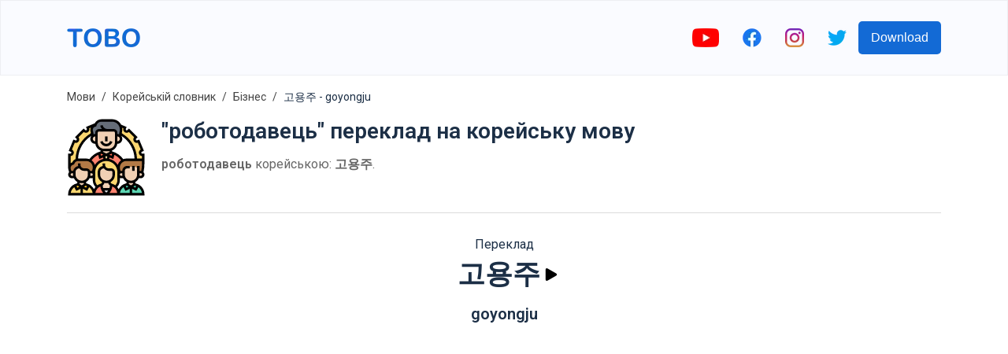

--- FILE ---
content_type: text/html; charset=utf-8
request_url: https://www.toboapp.com/word/korean/ukrainian/goyongju-3448/
body_size: 8725
content:
<!DOCTYPE html><html lang="en"><head><meta charSet="utf-8"/><meta http-equiv="x-ua-compatible" content="ie=edge"/><meta name="viewport" content="width=device-width, initial-scale=1, shrink-to-fit=no"/><meta name="generator" content="Gatsby 4.24.4"/><meta data-react-helmet="true" name="og:title" property="og:title" content="Tobo | &quot;роботодавець&quot; переклад на корейську мову"/><meta data-react-helmet="true" name="description" content="роботодавець корейською: 고용주. "/><meta data-react-helmet="true" name="og:description" property="og:description" content="роботодавець корейською: 고용주. "/><meta data-react-helmet="true" name="apple-itunes-app" content="app-id=1484409292"/><meta data-react-helmet="true" name="og:url" property="og:url" content="https://www.toboapp.com/word/korean/ukrainian/goyongju-3448/"/><meta data-react-helmet="true" property="og:image" content="https://www.toboapp.com/og-image.png"/><style data-href="/styles.e2ceb4d2d4491498c5f5.css" data-identity="gatsby-global-css">body,html{margin:0;min-width:320px;overflow-x:hidden}body{-webkit-font-smoothing:antialiased;color:#1c2f46;font-family:Roboto,sans-serif}.yt-lite{background-color:#000;background-position:50%;background-size:cover;contain:content;cursor:pointer;display:block;position:relative}.yt-lite:before{background-image:url([data-uri]);background-position:top;background-repeat:repeat-x;content:"";display:block;height:60px;padding-bottom:50px;position:absolute;top:0;transition:all .2s cubic-bezier(0,0,.2,1);width:100%}.yt-lite:after{content:"";display:block;padding-bottom:56.25%}.yt-lite>iframe{height:100%;left:0;position:absolute;top:0;width:100%}.yt-lite>.lty-playbtn{background-color:#212121;border-radius:14%;height:46px;opacity:.8;transition:all .2s cubic-bezier(0,0,.2,1);width:70px;z-index:1}.yt-lite:hover>.lty-playbtn{background-color:red;opacity:1}.yt-lite>.lty-playbtn:before{border-color:transparent transparent transparent #fff;border-style:solid;border-width:11px 0 11px 19px;content:""}.yt-lite>.lty-playbtn,.yt-lite>.lty-playbtn:before{left:50%;position:absolute;top:50%;-webkit-transform:translate3d(-50%,-50%,0);transform:translate3d(-50%,-50%,0)}.yt-lite.lyt-activated{cursor:unset}.yt-lite.lyt-activated:before,.yt-lite.lyt-activated>.lty-playbtn{opacity:0;pointer-events:none}.Courses-module--customSelect--083ba{-webkit-appearance:none;appearance:none;border:none;height:50px;outline:none;width:200px}.Courses-module--customSelect--083ba::-ms-expand{display:none}.Courses-module--languageButton--60aac{align-items:center;border-radius:5px;display:flex;padding:10px}.Courses-module--languageFlag--b7aec{height:30px;margin-right:10px;width:30px}.Courses-module--languageLabel--2b039{color:#fff;font-size:21px;margin:0}.Button-module--button--c17ef{background-color:#136ad5;border:0;border-radius:5px;color:#fff;cursor:pointer;font-size:16px;font-weight:500;min-height:42px;min-width:100px;padding-left:16px;padding-right:16px;transition:all .4s ease}.Button-module--button--c17ef:hover{opacity:.9;-webkit-transform:translateY(-1px);transform:translateY(-1px)}.AppDownload-module--container--7c276{padding:30px}.AppDownload-module--container--7c276 h2{color:#1c2f46;font-size:28px;text-align:center}.AppDownload-module--downloadButtonsContainer--4b36d{display:flex;justify-content:center;margin-top:25px}.AppDownload-module--downloadButtonsContainer--4b36d img{height:45px}.AppDownload-module--downloadButtonsContainer--4b36d a{margin:0 10px}@media (max-width:767px){.AppDownload-module--container--7c276{margin:0 auto;padding:20px 0;width:90%}.AppDownload-module--container--7c276 h2{font-size:17px}.AppDownload-module--downloadButtonsContainer--4b36d img{height:45px}}@media (max-width:374px){.AppDownload-module--downloadButtonsContainer--4b36d img{height:35px}}.ModalProvider-module--modalContainer--637b5{align-items:flex-start;background-color:#000;background-color:rgba(0,0,0,.4);display:flex;height:100%;justify-content:center;left:0;overflow:auto;padding-top:20vh;position:fixed;top:0;width:100%;z-index:99}.ModalProvider-module--closeContainer--5c7a2{align-items:center;cursor:pointer;display:flex;height:42px;justify-content:center;position:absolute;right:-17px;top:-42px;width:42px}.ModalProvider-module--modalContent--e4254{background-color:#fff;border-radius:5px;margin:0 10px;position:relative}.Layout-module--navbar--9d44b{align-items:center;background-color:#fafbff;border:1px solid rgba(0,0,0,.05);display:flex;height:94px;justify-content:center;left:0;position:fixed;right:0;top:0;z-index:2}.Layout-module--navbarInnerContainer--2ffc0{align-items:center;display:flex;flex:1 1;justify-content:space-between;max-width:1110px;padding:0 10px}.Layout-module--socialLinksContainer--c1653{align-items:center;display:flex}.Layout-module--socialLinksContainer--c1653 a{display:block;padding:0 15px}.Layout-module--childrenContainer--c4154{margin:96px auto 0;max-width:1110px;padding:0 10px}.Layout-module--side--70a3b{flex:1 1;margin-top:96px}@media (max-width:1200px){.Layout-module--side--70a3b{display:none}}@media (max-width:767px){.Layout-module--socialLinksContainer--c1653 a{padding:0 8px}.Layout-module--socialLinksContainer--c1653 button{display:none}}.DataUsage-module--container--5c6d2{padding:20px 0}.DataUsage-module--container--5c6d2 p{margin:20px 0}.DataUsage-module--container--5c6d2 a{word-break:break-all}.HelpCenter-module--listItem--b409a{font-size:16px;line-height:29px;margin-bottom:15px}.HelpCenter-module--listItem--b409a a{color:#57606d;text-decoration:none}.Hero-module--container--dcd65{background-color:#fafbff;display:flex;height:calc(100vh - 94px);justify-content:center;max-height:800px;min-height:500px;text-shadow:rgba(0,0,0,.004) 1px 1px 1px}.Hero-module--heroContainer--b62fa{align-items:center;display:flex;height:100%;justify-content:space-between;max-width:1110px;padding-left:20px;padding-right:20px;width:100%}.Hero-module--test--f3bd8{font-weight:700}.Hero-module--content--80d6b{max-width:500px}.Hero-module--title--53da4{color:#1c2f46;font-size:46px;font-weight:700;line-height:55px;margin:0 0 24px}.Hero-module--description--c07f8{color:#57606d;font-size:16px;line-height:29px;margin-bottom:16px}.Hero-module--reviewContainer--4cb89{margin-top:16px}.Hero-module--starsContainer--82235{align-items:center;display:flex}.Hero-module--reviewCount--06b58{color:#1c2f46;font-size:16px;margin-left:5px;margin-top:4px}.Hero-module--imageStar--e87d2{height:20px;width:20px}.Hero-module--container--dcd65 .Hero-module--downloadButtonsContainer--7b459{margin-top:20px}.Hero-module--container--dcd65 .Hero-module--downloadButtonsContainer--7b459 a{display:inline-block;margin-right:10px}.Hero-module--container--dcd65 .Hero-module--downloadButtonsContainer--7b459 img{height:45px}.Hero-module--imageIphoneContainer--7e871{box-sizing:border-box;flex-shrink:0;height:100%;padding-top:50px;text-align:right}.Hero-module--imageIphone--5978f{height:auto;max-height:100%;max-width:450px}.Hero-module--imageIphoneContainer--7e871 .Hero-module--imageIphone--5978f img{height:auto}@media (max-width:767px){.Hero-module--container--dcd65{height:unset;max-height:unset}.Hero-module--heroContainer--b62fa{flex-direction:column;padding:20px 20px 0}.Hero-module--imageIphone--5978f{text-align:center;width:90%}.Hero-module--title--53da4{font-size:41px}}@media (max-width:350px){.Hero-module--container--dcd65 .Hero-module--downloadButtonsContainer--7b459 img{height:40px;width:auto}}.FeaturesHero-module--container--ecdcd{margin:0 auto;max-width:1110px;padding:50px 50px 60px}.FeaturesHero-module--featureContent--4863e{flex:1 1}.FeaturesHero-module--contentInnerContainer--78fac{margin:0 auto;max-width:370px}.FeaturesHero-module--featureImage--5489a{flex:1 1;text-align:center}.FeaturesHero-module--feature--c6300{align-items:center;display:flex;justify-content:space-between;margin-bottom:50px}.FeaturesHero-module--featureReverse--9bd37{flex-direction:row-reverse}.FeaturesHero-module--featureTitle--c6504{color:#1c2f46;font-size:28px;font-weight:700;line-height:55px;margin:0 0 24px}.FeaturesHero-module--featureDescription--db715{color:#57606d;font-size:16px;line-height:29px;margin-bottom:16px}.FeaturesHero-module--container--ecdcd .FeaturesHero-module--featureImage--5489a img{max-width:100%;width:260px}@media (max-width:767px){.FeaturesHero-module--feature--c6300,.FeaturesHero-module--featureReverse--9bd37{flex-direction:column-reverse}.FeaturesHero-module--contentInnerContainer--78fac{text-align:center}.FeaturesHero-module--featureTitle--c6504{font-size:23px;line-height:unset;margin-top:20px}}.Features-module--container--051e1{padding:50px 0 60px}.Features-module--container--051e1 h2{color:#1c2f46;font-size:28px;margin-bottom:60px;text-align:center}.Features-module--featuresContainer--f7d6b{display:flex;justify-content:center}.Features-module--itemContainer--72b23{align-items:center;display:flex;flex-direction:column;margin:0 30px;max-width:280px}.Features-module--itemIconIcontainer--59b9a{align-items:center;border-radius:33%;display:flex;height:90px;justify-content:center;width:90px}.Features-module--itemIconIcon--72676 svg{height:50px;width:50px}.Features-module--itemContainer--72b23 h3{font-size:17px;margin:25px 0 15px}.Features-module--itemContainer--72b23 p{color:#57606d;font-size:16px;text-align:center}@media (max-width:600px){.Features-module--itemContainer--72b23{margin-bottom:40px}}@media (max-width:767px){.Features-module--container--051e1 h2{font-size:23px}}@media (max-width:600px){.Features-module--container--051e1{padding:0}.Features-module--featuresContainer--f7d6b{align-items:center;flex-direction:column}}.Languages-module--container--f9cb2{background-color:#f4f5fe;padding:50px 0 60px}.Languages-module--container--f9cb2 h2{color:#1c2f46;font-size:28px;margin-bottom:60px;text-align:center}.Languages-module--languagesContainer--265ef{display:flex;flex-wrap:wrap;justify-content:center;margin:0 auto;max-width:800px}.Languages-module--langItemContainer--5bb27{align-items:center;background-color:#fff;border-radius:6px;color:#1c2f46;cursor:pointer;display:flex;margin:0 10px 10px;padding:6px 12px}.Languages-module--langItemIcon--a8a3d{height:30px;margin-right:10px;width:30px}@media (max-width:374px){.Languages-module--langItemIcon--a8a3d{height:20px;width:20px}}@media (max-width:767px){.Languages-module--container--f9cb2{padding:20px}.Languages-module--container--f9cb2 h2{font-size:23px}}.JoinCommunity-module--communityContainer--5b6a5{margin:0 auto;max-width:1110px;padding:50px 0 100px;text-align:center;width:76%}.JoinCommunity-module--communityInnerContainer--3e773{margin:0 auto;width:60%}.JoinCommunity-module--communityInput--fcdb1{background-color:#fff;border:1px solid #eee;border-radius:5px;color:#1c2f46;flex:1 1;font-size:16px;height:42px;margin-right:20px;outline:none;padding-bottom:0;padding-left:10px;padding-top:0}.JoinCommunity-module--communityContainer--5b6a5 h3{color:#1c2f46;font-size:28px;margin-bottom:35px;text-align:center}.JoinCommunity-module--communityContainer--5b6a5 p{color:#57606d;font-size:16px;line-height:29px}.JoinCommunity-module--communityForm--a3c99{display:flex;margin-top:35px}@media (max-width:767px){.JoinCommunity-module--communityContainer--5b6a5 h3{font-size:23px}.JoinCommunity-module--communityInnerContainer--3e773{width:90%}.JoinCommunity-module--communityInput--fcdb1{flex:unset;margin-bottom:20px;margin-right:0}.JoinCommunity-module--communityForm--a3c99{flex-direction:column;margin:35px auto;max-width:300px}}.Footer-module--container--c1042{background-color:#09142efc;color:#fff;padding:60px 20px}.Footer-module--appColumn--6c03a{margin-right:60px}.Footer-module--container--c1042 h3{color:#fff;font-size:17px}.Footer-module--footerInner--89053{margin:0 auto;max-width:1110px}.Footer-module--appLinksContainer--dba97{display:flex}.Footer-module--container--c1042 a{color:#eee;text-decoration:none}.Footer-module--container--c1042 ul{list-style:none;padding:0}.Footer-module--container--c1042 ul li{padding:10px 0}.Footer-module--container--c1042 ul li a{font-size:16px}.Footer-module--social--42a72{padding:30px 0}.Footer-module--social--42a72 a{display:inline-block;margin-right:20px}.Footer-module--social--42a72 img{height:20px}.Footer-module--copyright--5d6cd{display:flex;margin-top:20px}.Footer-module--copyright--5d6cd span,.Footer-module--termsLink--01611{font-size:14px;margin-right:20px}@media (max-width:767px){.Footer-module--appLinksContainer--dba97{flex-direction:column}.Footer-module--termsLink--01611{margin-right:15px}}.WebListsRow-module--containerLink--c8f65{text-decoration:none}.WebListsRow-module--innerContainer--bc748{align-items:center;background-color:#09142efc;display:flex;justify-content:center;padding:40px}.WebListsRow-module--textPictureDictionaryContainer--3ef07{border-radius:5px;color:#fff;font-weight:700;padding:10px 20px;text-align:center}.Privacy-module--container--0fc85{padding:20px 0 150px}.Privacy-module--container--0fc85 p{margin:20px 0}.Privacy-module--container--0fc85 a{word-break:break-all}.Terms-module--container--933ec{padding:20px 0 150px}.Terms-module--container--933ec p{margin:20px 0}.Course-module--courseNameCountContainer--7142c{margin-left:20px}.Course-module--courseName--4216d{font-size:28px;margin:0 0 10px}.Course-module--courseItemCount--b91b0{color:#666}.Course-module--iframeYoutubeContainer--62a81{display:flex;justify-content:center}.Course-module--iframeYoutubeContainer--62a81 iframe,.Course-module--iframeYoutubeContainer--62a81>div{height:360px;margin-bottom:20px;width:640px}.Course-module--recommendedCoursesContainer--6b99f a{color:#1c2f46;text-decoration:none}.Course-module--recommendedCourseItem--27cf6{margin:0 15px 20px}.Course-module--linkVocabularyListsIndex--c66d3{margin-bottom:20px}.Course-module--linkVocabularyListsIndex--c66d3 a{color:#136ad5;text-decoration:none}.Course-module--footerStoreButtonsContainer--3b582 a{margin:0 10px}@media (max-width:767px){.Course-module--iframeYoutubeContainer--62a81 iframe,.Course-module--iframeYoutubeContainer--62a81>div{height:45vw;width:80vw}.Course-module--recommendedCourseItem--27cf6{min-width:100%}}.Breadcrumb-module--container--aaecc{font-size:14px;list-style:none;margin:0;padding:15px 0}.Breadcrumb-module--container--aaecc li{display:inline;line-height:24px}.Breadcrumb-module--container--aaecc li+li:before{color:#444;content:"/";padding:8px}.Breadcrumb-module--container--aaecc li a{color:#444;text-decoration:none}.HelpCenterItem-module--container--63e48 div{color:#57606d;font-size:16px}.HelpCenterItem-module--container--63e48 h1{font-size:24px;margin-bottom:25px;margin-top:0}.HelpCenterItem-module--container--63e48 li,.HelpCenterItem-module--container--63e48 p{line-height:29px;margin-bottom:15px}.Flashcards-module--mainContainer--7a1b7{align-items:center;display:flex;flex-direction:column;margin-bottom:30px;margin-top:30px}.Flashcards-module--cardAndArrowsContainer--c202c{display:flex}.Flashcards-module--arrowContainer--09605{align-items:center;display:flex;padding:0 10px}.Flashcards-module--iconArrow--af6d5{cursor:pointer}.Flashcards-module--currentIndexProgressContainer--fdefb{margin-top:20px}.Flashcards-module--container--5a6a6{background-color:transparent;height:250px;-webkit-perspective:1000px;perspective:1000px;width:250px}.Flashcards-module--containerInner--0625a{height:100%;position:relative;text-align:center;-webkit-transform-style:preserve-3d;transform-style:preserve-3d;transition:-webkit-transform .8s;transition:transform .8s;transition:transform .8s,-webkit-transform .8s;width:100%}.Flashcards-module--container--5a6a6.Flashcards-module--containerFlipped--1bdc4 .Flashcards-module--containerInner--0625a{-webkit-transform:rotateY(180deg);transform:rotateY(180deg)}.Flashcards-module--containerBack--8cb57,.Flashcards-module--containerFront--f9ff9{-webkit-backface-visibility:hidden;backface-visibility:hidden;height:100%;position:absolute;width:100%}.Flashcards-module--containerBack--8cb57,.Flashcards-module--containerFront--f9ff9{background-color:#f6f7fb;border:1px solid #ddd;border-radius:8px;box-shadow:0 2px 4px rgba(0,0,0,.08)}.Flashcards-module--containerBack--8cb57{-webkit-transform:rotateY(180deg);transform:rotateY(180deg)}.Flashcards-module--cardBackontainer--bde95,.Flashcards-module--cardFrontContainer--83917{align-items:center;display:flex;flex-direction:column;height:100%;justify-content:center;text-align:center;width:100%}.Flashcards-module--cardFrontTextContainer--3d90d{align-items:center;display:flex;flex:1 1;flex-direction:column;font-size:18px;justify-content:center;margin-top:20px}.Flashcards-module--cardBackWordTextContainer--a7e3d{font-size:18px}.Flashcards-module--cardBackTranslationTextContainer--903d7{font-size:16px;margin-top:5px}.Flashcards-module--itemImage--3e4b4{margin-bottom:5px}.Flashcards-module--flipIconContainer--962e6{align-items:center;cursor:pointer;display:flex;flex-direction:column;padding:10px}.Flashcards-module--playButton--bd08c{background-color:transparent;border:0;cursor:pointer;outline:none;padding:10px;transition:all .1s}.Flashcards-module--playButton--bd08c:active{opacity:.3;-webkit-transform:scale(.5);transform:scale(.5)}.CourseList-module--container--94ec3{display:flex;flex-wrap:wrap;padding-top:30px}.CourseList-module--courseItem--3f61c{margin-bottom:30px;margin-right:30px}.CourseList-module--courseImageContainer--8610d{border-radius:8px;overflow:hidden;padding:20px;position:relative}.CourseList-module--courseImage--5b6b0{height:180px;width:180px}.CourseList-module--courseItem--3f61c a{color:unset;text-decoration:none}.CourseList-module--courseName--b2078{font-size:16px;font-weight:400;margin-bottom:4px;margin-top:8px}.CourseList-module--textItemCount--f403b{color:#666}.Word-module--titleSubtitleContainer--8be58{margin-left:20px}.Word-module--title--0e4cd{font-size:28px;margin:0 0 10px}.Word-module--subtitle--25a0c{color:#666}.Word-module--footerStoreButtonsContainer--80efb a{margin:0 10px}.Word-module--iframeYoutubeContainer--6fef4{display:flex;justify-content:center}.Word-module--iframeYoutubeContainer--6fef4 iframe,.Word-module--iframeYoutubeContainer--6fef4>div{height:360px;margin-bottom:20px;width:640px}@media (max-width:767px){.Word-module--iframeYoutubeContainer--6fef4 iframe,.Word-module--iframeYoutubeContainer--6fef4>div{height:45vw;width:80vw}}.CourseItems-module--playButton--2a169{background-color:transparent;border:0;cursor:pointer;display:flex;outline:none;transition:all .1s}.CourseItems-module--playButton--2a169:active{opacity:.3;-webkit-transform:scale(.5);transform:scale(.5)}</style><style>.gatsby-image-wrapper{position:relative;overflow:hidden}.gatsby-image-wrapper picture.object-fit-polyfill{position:static!important}.gatsby-image-wrapper img{bottom:0;height:100%;left:0;margin:0;max-width:none;padding:0;position:absolute;right:0;top:0;width:100%;object-fit:cover}.gatsby-image-wrapper [data-main-image]{opacity:0;transform:translateZ(0);transition:opacity .25s linear;will-change:opacity}.gatsby-image-wrapper-constrained{display:inline-block;vertical-align:top}</style><noscript><style>.gatsby-image-wrapper noscript [data-main-image]{opacity:1!important}.gatsby-image-wrapper [data-placeholder-image]{opacity:0!important}</style></noscript><script type="module">const e="undefined"!=typeof HTMLImageElement&&"loading"in HTMLImageElement.prototype;e&&document.body.addEventListener("load",(function(e){const t=e.target;if(void 0===t.dataset.mainImage)return;if(void 0===t.dataset.gatsbyImageSsr)return;let a=null,n=t;for(;null===a&&n;)void 0!==n.parentNode.dataset.gatsbyImageWrapper&&(a=n.parentNode),n=n.parentNode;const o=a.querySelector("[data-placeholder-image]"),r=new Image;r.src=t.currentSrc,r.decode().catch((()=>{})).then((()=>{t.style.opacity=1,o&&(o.style.opacity=0,o.style.transition="opacity 500ms linear")}))}),!0);</script><title data-react-helmet="true">Tobo | &quot;роботодавець&quot; переклад на корейську мову</title><link data-react-helmet="true" rel="preconnect" href="https://fonts.gstatic.com"/><link data-react-helmet="true" rel="preload" as="style" href="https://fonts.googleapis.com/css?family=Roboto:400,600&amp;display=swap"/><link data-react-helmet="true" rel="stylesheet" href="https://fonts.googleapis.com/css?family=Roboto:400,600&amp;display=swap" media="print"/><link data-react-helmet="true" rel="canonical" href="https://www.toboapp.com/word/korean/ukrainian/goyongju-3448/"/><link rel="sitemap" type="application/xml" href="/sitemap/sitemap-index.xml"/><link rel="icon" href="/favicon-32x32.png?v=3cf518428428addab6d7a7dab6775a74" type="image/png"/><link rel="manifest" href="/manifest.webmanifest" crossorigin="anonymous"/><link rel="apple-touch-icon" sizes="48x48" href="/icons/icon-48x48.png?v=3cf518428428addab6d7a7dab6775a74"/><link rel="apple-touch-icon" sizes="72x72" href="/icons/icon-72x72.png?v=3cf518428428addab6d7a7dab6775a74"/><link rel="apple-touch-icon" sizes="96x96" href="/icons/icon-96x96.png?v=3cf518428428addab6d7a7dab6775a74"/><link rel="apple-touch-icon" sizes="144x144" href="/icons/icon-144x144.png?v=3cf518428428addab6d7a7dab6775a74"/><link rel="apple-touch-icon" sizes="192x192" href="/icons/icon-192x192.png?v=3cf518428428addab6d7a7dab6775a74"/><link rel="apple-touch-icon" sizes="256x256" href="/icons/icon-256x256.png?v=3cf518428428addab6d7a7dab6775a74"/><link rel="apple-touch-icon" sizes="384x384" href="/icons/icon-384x384.png?v=3cf518428428addab6d7a7dab6775a74"/><link rel="apple-touch-icon" sizes="512x512" href="/icons/icon-512x512.png?v=3cf518428428addab6d7a7dab6775a74"/><link rel="preconnect" href="https://www.googletagmanager.com"/><link rel="dns-prefetch" href="https://www.googletagmanager.com"/><script async="" src="//pagead2.googlesyndication.com/pagead/js/adsbygoogle.js"></script><script>            
              (adsbygoogle = window.adsbygoogle || []).push({
                google_ad_client: "ca-pub-9328641971758861",
                enable_page_level_ads: true
              });
          </script></head><body><div id="___gatsby"><div style="outline:none" tabindex="-1" id="gatsby-focus-wrapper"><nav class="Layout-module--navbar--9d44b"><div class="Layout-module--navbarInnerContainer--2ffc0"><a href="/"><div data-gatsby-image-wrapper="" class="gatsby-image-wrapper gatsby-image-wrapper-constrained"><div style="max-width:93px;display:block"><img alt="" role="presentation" aria-hidden="true" src="data:image/svg+xml;charset=utf-8,%3Csvg height=&#x27;24&#x27; width=&#x27;93&#x27; xmlns=&#x27;http://www.w3.org/2000/svg&#x27; version=&#x27;1.1&#x27;%3E%3C/svg%3E" style="max-width:100%;display:block;position:static"/></div><div aria-hidden="true" data-placeholder-image="" style="opacity:1;transition:opacity 500ms linear;background-color:#080808;position:absolute;top:0;left:0;bottom:0;right:0"></div><picture><source type="image/webp" data-srcset="/static/61d6882a867e3d9066f5411ec40f3781/e467f/logo.webp 23w,/static/61d6882a867e3d9066f5411ec40f3781/40d39/logo.webp 47w,/static/61d6882a867e3d9066f5411ec40f3781/4a681/logo.webp 93w,/static/61d6882a867e3d9066f5411ec40f3781/924b9/logo.webp 186w" sizes="(min-width: 93px) 93px, 100vw"/><img data-gatsby-image-ssr="" data-main-image="" style="opacity:0" sizes="(min-width: 93px) 93px, 100vw" decoding="async" loading="lazy" data-src="/static/61d6882a867e3d9066f5411ec40f3781/ad0d1/logo.svg" data-srcset="/static/61d6882a867e3d9066f5411ec40f3781/f2710/logo.svg 23w,/static/61d6882a867e3d9066f5411ec40f3781/2946e/logo.svg 47w,/static/61d6882a867e3d9066f5411ec40f3781/ad0d1/logo.svg 93w,/static/61d6882a867e3d9066f5411ec40f3781/4c2ff/logo.svg 186w" alt="Tobo App Logo"/></picture><noscript><picture><source type="image/webp" srcSet="/static/61d6882a867e3d9066f5411ec40f3781/e467f/logo.webp 23w,/static/61d6882a867e3d9066f5411ec40f3781/40d39/logo.webp 47w,/static/61d6882a867e3d9066f5411ec40f3781/4a681/logo.webp 93w,/static/61d6882a867e3d9066f5411ec40f3781/924b9/logo.webp 186w" sizes="(min-width: 93px) 93px, 100vw"/><img data-gatsby-image-ssr="" data-main-image="" style="opacity:0" sizes="(min-width: 93px) 93px, 100vw" decoding="async" loading="lazy" src="/static/61d6882a867e3d9066f5411ec40f3781/ad0d1/logo.svg" srcSet="/static/61d6882a867e3d9066f5411ec40f3781/f2710/logo.svg 23w,/static/61d6882a867e3d9066f5411ec40f3781/2946e/logo.svg 47w,/static/61d6882a867e3d9066f5411ec40f3781/ad0d1/logo.svg 93w,/static/61d6882a867e3d9066f5411ec40f3781/4c2ff/logo.svg 186w" alt="Tobo App Logo"/></picture></noscript><script type="module">const t="undefined"!=typeof HTMLImageElement&&"loading"in HTMLImageElement.prototype;if(t){const t=document.querySelectorAll("img[data-main-image]");for(let e of t){e.dataset.src&&(e.setAttribute("src",e.dataset.src),e.removeAttribute("data-src")),e.dataset.srcset&&(e.setAttribute("srcset",e.dataset.srcset),e.removeAttribute("data-srcset"));const t=e.parentNode.querySelectorAll("source[data-srcset]");for(let e of t)e.setAttribute("srcset",e.dataset.srcset),e.removeAttribute("data-srcset");e.complete&&(e.style.opacity=1,e.parentNode.parentNode.querySelector("[data-placeholder-image]").style.opacity=0)}}</script></div></a><div class="Layout-module--socialLinksContainer--c1653"><a rel="noreferrer" target="_blank" href="http://bit.ly/youtube-voc-up-tv"><div data-gatsby-image-wrapper="" class="gatsby-image-wrapper gatsby-image-wrapper-constrained"><div style="max-width:34px;display:block"><img alt="" role="presentation" aria-hidden="true" src="data:image/svg+xml;charset=utf-8,%3Csvg height=&#x27;24&#x27; width=&#x27;34&#x27; xmlns=&#x27;http://www.w3.org/2000/svg&#x27; version=&#x27;1.1&#x27;%3E%3C/svg%3E" style="max-width:100%;display:block;position:static"/></div><div aria-hidden="true" data-placeholder-image="" style="opacity:1;transition:opacity 500ms linear;background-color:#f80808;position:absolute;top:0;left:0;bottom:0;right:0"></div><picture><source type="image/webp" data-srcset="/static/9a59817eac70327b226ee3fe81f200c5/c3d08/youtube.webp 9w,/static/9a59817eac70327b226ee3fe81f200c5/767cd/youtube.webp 17w,/static/9a59817eac70327b226ee3fe81f200c5/04e6b/youtube.webp 34w,/static/9a59817eac70327b226ee3fe81f200c5/77957/youtube.webp 68w" sizes="(min-width: 34px) 34px, 100vw"/><img data-gatsby-image-ssr="" data-main-image="" style="opacity:0" sizes="(min-width: 34px) 34px, 100vw" decoding="async" loading="lazy" data-src="/static/9a59817eac70327b226ee3fe81f200c5/24ab2/youtube.png" data-srcset="/static/9a59817eac70327b226ee3fe81f200c5/58680/youtube.png 9w,/static/9a59817eac70327b226ee3fe81f200c5/e0f4a/youtube.png 17w,/static/9a59817eac70327b226ee3fe81f200c5/24ab2/youtube.png 34w,/static/9a59817eac70327b226ee3fe81f200c5/39916/youtube.png 68w" alt="youtube"/></picture><noscript><picture><source type="image/webp" srcSet="/static/9a59817eac70327b226ee3fe81f200c5/c3d08/youtube.webp 9w,/static/9a59817eac70327b226ee3fe81f200c5/767cd/youtube.webp 17w,/static/9a59817eac70327b226ee3fe81f200c5/04e6b/youtube.webp 34w,/static/9a59817eac70327b226ee3fe81f200c5/77957/youtube.webp 68w" sizes="(min-width: 34px) 34px, 100vw"/><img data-gatsby-image-ssr="" data-main-image="" style="opacity:0" sizes="(min-width: 34px) 34px, 100vw" decoding="async" loading="lazy" src="/static/9a59817eac70327b226ee3fe81f200c5/24ab2/youtube.png" srcSet="/static/9a59817eac70327b226ee3fe81f200c5/58680/youtube.png 9w,/static/9a59817eac70327b226ee3fe81f200c5/e0f4a/youtube.png 17w,/static/9a59817eac70327b226ee3fe81f200c5/24ab2/youtube.png 34w,/static/9a59817eac70327b226ee3fe81f200c5/39916/youtube.png 68w" alt="youtube"/></picture></noscript><script type="module">const t="undefined"!=typeof HTMLImageElement&&"loading"in HTMLImageElement.prototype;if(t){const t=document.querySelectorAll("img[data-main-image]");for(let e of t){e.dataset.src&&(e.setAttribute("src",e.dataset.src),e.removeAttribute("data-src")),e.dataset.srcset&&(e.setAttribute("srcset",e.dataset.srcset),e.removeAttribute("data-srcset"));const t=e.parentNode.querySelectorAll("source[data-srcset]");for(let e of t)e.setAttribute("srcset",e.dataset.srcset),e.removeAttribute("data-srcset");e.complete&&(e.style.opacity=1,e.parentNode.parentNode.querySelector("[data-placeholder-image]").style.opacity=0)}}</script></div></a><a rel="noreferrer" target="_blank" href="https://www.facebook.com/Wordsy-856315454555457"><div data-gatsby-image-wrapper="" class="gatsby-image-wrapper gatsby-image-wrapper-constrained"><div style="max-width:24px;display:block"><img alt="" role="presentation" aria-hidden="true" src="data:image/svg+xml;charset=utf-8,%3Csvg height=&#x27;24&#x27; width=&#x27;24&#x27; xmlns=&#x27;http://www.w3.org/2000/svg&#x27; version=&#x27;1.1&#x27;%3E%3C/svg%3E" style="max-width:100%;display:block;position:static"/></div><div aria-hidden="true" data-placeholder-image="" style="opacity:1;transition:opacity 500ms linear;background-color:#1878f8;position:absolute;top:0;left:0;bottom:0;right:0"></div><picture><source type="image/webp" data-srcset="/static/07afe6e16352eb3b6de346ead8b9b95d/eee53/facebook-colored.webp 6w,/static/07afe6e16352eb3b6de346ead8b9b95d/30aa9/facebook-colored.webp 12w,/static/07afe6e16352eb3b6de346ead8b9b95d/4e704/facebook-colored.webp 24w,/static/07afe6e16352eb3b6de346ead8b9b95d/e78b1/facebook-colored.webp 48w" sizes="(min-width: 24px) 24px, 100vw"/><img data-gatsby-image-ssr="" data-main-image="" style="opacity:0" sizes="(min-width: 24px) 24px, 100vw" decoding="async" loading="lazy" data-src="/static/07afe6e16352eb3b6de346ead8b9b95d/2391d/facebook-colored.png" data-srcset="/static/07afe6e16352eb3b6de346ead8b9b95d/47ee7/facebook-colored.png 6w,/static/07afe6e16352eb3b6de346ead8b9b95d/29278/facebook-colored.png 12w,/static/07afe6e16352eb3b6de346ead8b9b95d/2391d/facebook-colored.png 24w,/static/07afe6e16352eb3b6de346ead8b9b95d/fcdb9/facebook-colored.png 48w" alt="facebook"/></picture><noscript><picture><source type="image/webp" srcSet="/static/07afe6e16352eb3b6de346ead8b9b95d/eee53/facebook-colored.webp 6w,/static/07afe6e16352eb3b6de346ead8b9b95d/30aa9/facebook-colored.webp 12w,/static/07afe6e16352eb3b6de346ead8b9b95d/4e704/facebook-colored.webp 24w,/static/07afe6e16352eb3b6de346ead8b9b95d/e78b1/facebook-colored.webp 48w" sizes="(min-width: 24px) 24px, 100vw"/><img data-gatsby-image-ssr="" data-main-image="" style="opacity:0" sizes="(min-width: 24px) 24px, 100vw" decoding="async" loading="lazy" src="/static/07afe6e16352eb3b6de346ead8b9b95d/2391d/facebook-colored.png" srcSet="/static/07afe6e16352eb3b6de346ead8b9b95d/47ee7/facebook-colored.png 6w,/static/07afe6e16352eb3b6de346ead8b9b95d/29278/facebook-colored.png 12w,/static/07afe6e16352eb3b6de346ead8b9b95d/2391d/facebook-colored.png 24w,/static/07afe6e16352eb3b6de346ead8b9b95d/fcdb9/facebook-colored.png 48w" alt="facebook"/></picture></noscript><script type="module">const t="undefined"!=typeof HTMLImageElement&&"loading"in HTMLImageElement.prototype;if(t){const t=document.querySelectorAll("img[data-main-image]");for(let e of t){e.dataset.src&&(e.setAttribute("src",e.dataset.src),e.removeAttribute("data-src")),e.dataset.srcset&&(e.setAttribute("srcset",e.dataset.srcset),e.removeAttribute("data-srcset"));const t=e.parentNode.querySelectorAll("source[data-srcset]");for(let e of t)e.setAttribute("srcset",e.dataset.srcset),e.removeAttribute("data-srcset");e.complete&&(e.style.opacity=1,e.parentNode.parentNode.querySelector("[data-placeholder-image]").style.opacity=0)}}</script></div></a><a rel="noreferrer" target="_blank" href="https://www.instagram.com/tobo_languages/"><div data-gatsby-image-wrapper="" class="gatsby-image-wrapper gatsby-image-wrapper-constrained"><div style="max-width:24px;display:block"><img alt="" role="presentation" aria-hidden="true" src="data:image/svg+xml;charset=utf-8,%3Csvg height=&#x27;24&#x27; width=&#x27;24&#x27; xmlns=&#x27;http://www.w3.org/2000/svg&#x27; version=&#x27;1.1&#x27;%3E%3C/svg%3E" style="max-width:100%;display:block;position:static"/></div><div aria-hidden="true" data-placeholder-image="" style="opacity:1;transition:opacity 500ms linear;background-color:#f8f8f8;position:absolute;top:0;left:0;bottom:0;right:0"></div><picture><source type="image/webp" data-srcset="/static/c643a2775d2dd68532795b1b918c6557/eee53/instagram-colored.webp 6w,/static/c643a2775d2dd68532795b1b918c6557/30aa9/instagram-colored.webp 12w,/static/c643a2775d2dd68532795b1b918c6557/4e704/instagram-colored.webp 24w,/static/c643a2775d2dd68532795b1b918c6557/e78b1/instagram-colored.webp 48w" sizes="(min-width: 24px) 24px, 100vw"/><img data-gatsby-image-ssr="" data-main-image="" style="opacity:0" sizes="(min-width: 24px) 24px, 100vw" decoding="async" loading="lazy" data-src="/static/c643a2775d2dd68532795b1b918c6557/2391d/instagram-colored.png" data-srcset="/static/c643a2775d2dd68532795b1b918c6557/47ee7/instagram-colored.png 6w,/static/c643a2775d2dd68532795b1b918c6557/29278/instagram-colored.png 12w,/static/c643a2775d2dd68532795b1b918c6557/2391d/instagram-colored.png 24w,/static/c643a2775d2dd68532795b1b918c6557/fcdb9/instagram-colored.png 48w" alt="instagram"/></picture><noscript><picture><source type="image/webp" srcSet="/static/c643a2775d2dd68532795b1b918c6557/eee53/instagram-colored.webp 6w,/static/c643a2775d2dd68532795b1b918c6557/30aa9/instagram-colored.webp 12w,/static/c643a2775d2dd68532795b1b918c6557/4e704/instagram-colored.webp 24w,/static/c643a2775d2dd68532795b1b918c6557/e78b1/instagram-colored.webp 48w" sizes="(min-width: 24px) 24px, 100vw"/><img data-gatsby-image-ssr="" data-main-image="" style="opacity:0" sizes="(min-width: 24px) 24px, 100vw" decoding="async" loading="lazy" src="/static/c643a2775d2dd68532795b1b918c6557/2391d/instagram-colored.png" srcSet="/static/c643a2775d2dd68532795b1b918c6557/47ee7/instagram-colored.png 6w,/static/c643a2775d2dd68532795b1b918c6557/29278/instagram-colored.png 12w,/static/c643a2775d2dd68532795b1b918c6557/2391d/instagram-colored.png 24w,/static/c643a2775d2dd68532795b1b918c6557/fcdb9/instagram-colored.png 48w" alt="instagram"/></picture></noscript><script type="module">const t="undefined"!=typeof HTMLImageElement&&"loading"in HTMLImageElement.prototype;if(t){const t=document.querySelectorAll("img[data-main-image]");for(let e of t){e.dataset.src&&(e.setAttribute("src",e.dataset.src),e.removeAttribute("data-src")),e.dataset.srcset&&(e.setAttribute("srcset",e.dataset.srcset),e.removeAttribute("data-srcset"));const t=e.parentNode.querySelectorAll("source[data-srcset]");for(let e of t)e.setAttribute("srcset",e.dataset.srcset),e.removeAttribute("data-srcset");e.complete&&(e.style.opacity=1,e.parentNode.parentNode.querySelector("[data-placeholder-image]").style.opacity=0)}}</script></div></a><a rel="noreferrer" target="_blank" href="https://twitter.com/AppWordsy"><div data-gatsby-image-wrapper="" class="gatsby-image-wrapper gatsby-image-wrapper-constrained"><div style="max-width:24px;display:block"><img alt="" role="presentation" aria-hidden="true" src="data:image/svg+xml;charset=utf-8,%3Csvg height=&#x27;24&#x27; width=&#x27;24&#x27; xmlns=&#x27;http://www.w3.org/2000/svg&#x27; version=&#x27;1.1&#x27;%3E%3C/svg%3E" style="max-width:100%;display:block;position:static"/></div><div aria-hidden="true" data-placeholder-image="" style="opacity:1;transition:opacity 500ms linear;background-color:#08a8f8;position:absolute;top:0;left:0;bottom:0;right:0"></div><picture><source type="image/webp" data-srcset="/static/f2487c0fb1aeeee3c7c48d1a6aa1ab64/eee53/twitter-colored.webp 6w,/static/f2487c0fb1aeeee3c7c48d1a6aa1ab64/30aa9/twitter-colored.webp 12w,/static/f2487c0fb1aeeee3c7c48d1a6aa1ab64/4e704/twitter-colored.webp 24w,/static/f2487c0fb1aeeee3c7c48d1a6aa1ab64/e78b1/twitter-colored.webp 48w" sizes="(min-width: 24px) 24px, 100vw"/><img data-gatsby-image-ssr="" data-main-image="" style="opacity:0" sizes="(min-width: 24px) 24px, 100vw" decoding="async" loading="lazy" data-src="/static/f2487c0fb1aeeee3c7c48d1a6aa1ab64/2391d/twitter-colored.png" data-srcset="/static/f2487c0fb1aeeee3c7c48d1a6aa1ab64/47ee7/twitter-colored.png 6w,/static/f2487c0fb1aeeee3c7c48d1a6aa1ab64/29278/twitter-colored.png 12w,/static/f2487c0fb1aeeee3c7c48d1a6aa1ab64/2391d/twitter-colored.png 24w,/static/f2487c0fb1aeeee3c7c48d1a6aa1ab64/fcdb9/twitter-colored.png 48w" alt="twitter"/></picture><noscript><picture><source type="image/webp" srcSet="/static/f2487c0fb1aeeee3c7c48d1a6aa1ab64/eee53/twitter-colored.webp 6w,/static/f2487c0fb1aeeee3c7c48d1a6aa1ab64/30aa9/twitter-colored.webp 12w,/static/f2487c0fb1aeeee3c7c48d1a6aa1ab64/4e704/twitter-colored.webp 24w,/static/f2487c0fb1aeeee3c7c48d1a6aa1ab64/e78b1/twitter-colored.webp 48w" sizes="(min-width: 24px) 24px, 100vw"/><img data-gatsby-image-ssr="" data-main-image="" style="opacity:0" sizes="(min-width: 24px) 24px, 100vw" decoding="async" loading="lazy" src="/static/f2487c0fb1aeeee3c7c48d1a6aa1ab64/2391d/twitter-colored.png" srcSet="/static/f2487c0fb1aeeee3c7c48d1a6aa1ab64/47ee7/twitter-colored.png 6w,/static/f2487c0fb1aeeee3c7c48d1a6aa1ab64/29278/twitter-colored.png 12w,/static/f2487c0fb1aeeee3c7c48d1a6aa1ab64/2391d/twitter-colored.png 24w,/static/f2487c0fb1aeeee3c7c48d1a6aa1ab64/fcdb9/twitter-colored.png 48w" alt="twitter"/></picture></noscript><script type="module">const t="undefined"!=typeof HTMLImageElement&&"loading"in HTMLImageElement.prototype;if(t){const t=document.querySelectorAll("img[data-main-image]");for(let e of t){e.dataset.src&&(e.setAttribute("src",e.dataset.src),e.removeAttribute("data-src")),e.dataset.srcset&&(e.setAttribute("srcset",e.dataset.srcset),e.removeAttribute("data-srcset"));const t=e.parentNode.querySelectorAll("source[data-srcset]");for(let e of t)e.setAttribute("srcset",e.dataset.srcset),e.removeAttribute("data-srcset");e.complete&&(e.style.opacity=1,e.parentNode.parentNode.querySelector("[data-placeholder-image]").style.opacity=0)}}</script></div></a><button name="download" class="Button-module--button--c17ef">Download</button></div></div></nav><div class="Layout-module--childrenContainer--c4154"><main><ol class="Breadcrumb-module--container--aaecc"><li><a href="/courses/?l=uk-UA">Мови</a></li><li><a href="/ua/uroky/koreyskyy-slovnykovyy-spysok-sliv-ukrayinskoyu movoyu/">Корейській словник</a></li><li><a href="/uk/урок/biznes-koreyski-slova-v-ukrayinskiy-movi/">Бізнес</a></li><li><span>고용주 - goyongju</span></li></ol><header style="display:flex;padding-bottom:20px;border-bottom:1px solid #dbdbdb"><img alt="고용주-роботодавець" title="고용주-роботодавець" height="100" width="100" src="https://firebasestorage.googleapis.com/v0/b/words-editor.appspot.com/o/wordImages%2FCqlcJeXnm1ldp8eBkeVd.svg?alt=media&amp;token=005eb805-9310-4aee-aa6e-98b4214190df"/><div class="Word-module--titleSubtitleContainer--8be58"><h1 class="Word-module--title--0e4cd">&quot;роботодавець&quot; переклад на корейську мову</h1><p class="Word-module--subtitle--25a0c"><b>роботодавець</b> корейською: <b>고용주</b>. </p></div></header><div style="text-align:center;margin-top:30px;margin-bottom:30px"><div style="margin-bottom:15px"><div style="margin-bottom:5px"><span>Переклад</span></div><div style="display:flex;align-items:center;justify-content:center"><b style="font-size:35px;margin-left:15px">고용주</b><button name="Грати 고용주" aria-label="Грати" style="display:flex;background-color:transparent;border:0;cursor:pointer"><div data-gatsby-image-wrapper="" class="gatsby-image-wrapper gatsby-image-wrapper-constrained"><div style="max-width:16px;display:block"><img alt="" role="presentation" aria-hidden="true" src="data:image/svg+xml;charset=utf-8,%3Csvg height=&#x27;16&#x27; width=&#x27;16&#x27; xmlns=&#x27;http://www.w3.org/2000/svg&#x27; version=&#x27;1.1&#x27;%3E%3C/svg%3E" style="max-width:100%;display:block;position:static"/></div><div aria-hidden="true" data-placeholder-image="" style="opacity:1;transition:opacity 500ms linear;background-color:#080808;position:absolute;top:0;left:0;bottom:0;right:0"></div><picture><source type="image/webp" data-srcset="/static/bd511318f94da2783891372c4452b964/c3fea/play-button-arrowhead.webp 4w,/static/bd511318f94da2783891372c4452b964/5d252/play-button-arrowhead.webp 8w,/static/bd511318f94da2783891372c4452b964/e789a/play-button-arrowhead.webp 16w,/static/bd511318f94da2783891372c4452b964/ef6ff/play-button-arrowhead.webp 32w" sizes="(min-width: 16px) 16px, 100vw"/><img data-gatsby-image-ssr="" data-main-image="" style="opacity:0" sizes="(min-width: 16px) 16px, 100vw" decoding="async" loading="lazy" data-src="/static/bd511318f94da2783891372c4452b964/9ee82/play-button-arrowhead.svg" data-srcset="/static/bd511318f94da2783891372c4452b964/bc6c5/play-button-arrowhead.svg 4w,/static/bd511318f94da2783891372c4452b964/e3c0b/play-button-arrowhead.svg 8w,/static/bd511318f94da2783891372c4452b964/9ee82/play-button-arrowhead.svg 16w,/static/bd511318f94da2783891372c4452b964/27e2e/play-button-arrowhead.svg 32w" alt="Грати"/></picture><noscript><picture><source type="image/webp" srcSet="/static/bd511318f94da2783891372c4452b964/c3fea/play-button-arrowhead.webp 4w,/static/bd511318f94da2783891372c4452b964/5d252/play-button-arrowhead.webp 8w,/static/bd511318f94da2783891372c4452b964/e789a/play-button-arrowhead.webp 16w,/static/bd511318f94da2783891372c4452b964/ef6ff/play-button-arrowhead.webp 32w" sizes="(min-width: 16px) 16px, 100vw"/><img data-gatsby-image-ssr="" data-main-image="" style="opacity:0" sizes="(min-width: 16px) 16px, 100vw" decoding="async" loading="lazy" src="/static/bd511318f94da2783891372c4452b964/9ee82/play-button-arrowhead.svg" srcSet="/static/bd511318f94da2783891372c4452b964/bc6c5/play-button-arrowhead.svg 4w,/static/bd511318f94da2783891372c4452b964/e3c0b/play-button-arrowhead.svg 8w,/static/bd511318f94da2783891372c4452b964/9ee82/play-button-arrowhead.svg 16w,/static/bd511318f94da2783891372c4452b964/27e2e/play-button-arrowhead.svg 32w" alt="Грати"/></picture></noscript><script type="module">const t="undefined"!=typeof HTMLImageElement&&"loading"in HTMLImageElement.prototype;if(t){const t=document.querySelectorAll("img[data-main-image]");for(let e of t){e.dataset.src&&(e.setAttribute("src",e.dataset.src),e.removeAttribute("data-src")),e.dataset.srcset&&(e.setAttribute("srcset",e.dataset.srcset),e.removeAttribute("data-srcset"));const t=e.parentNode.querySelectorAll("source[data-srcset]");for(let e of t)e.setAttribute("srcset",e.dataset.srcset),e.removeAttribute("data-srcset");e.complete&&(e.style.opacity=1,e.parentNode.parentNode.querySelector("[data-placeholder-image]").style.opacity=0)}}</script></div></button><audio src="https://storage.googleapis.com/words-editor.appspot.com/audios%2FHxK5TgxnDVZmBBxUHoQL.mp3" preload="none"></audio></div></div><div style="margin-bottom:15px"><div style="margin-bottom:5px"><span></span></div><div style="display:flex;align-items:center;justify-content:center"><b style="font-size:20px;margin-left:0">goyongju</b></div></div></div><div style="padding:0 15px;margin:5px 0;box-sizing:border-box"><ins class="adsbygoogle" style="display:block;text-align:center;min-width:250px" data-ad-layout="in-article" data-ad-format="fluid" data-ad-client="ca-pub-9328641971758861" data-ad-slot="9202174501"></ins></div><div><div style="margin-top:50px"><div style="display:flex;justify-content:center"><a style="text-decoration:none;color:#1c2f46" href="/uk/урок/biznes-koreyski-slova-v-ukrayinskiy-movi/"><div style="display:flex;align-items:center"><img src="https://firebasestorage.googleapis.com/v0/b/words-editor.appspot.com/o/courses%2Fbusiness-korean-vocabulary-list%2FcourseImage.svg?alt=media&amp;token=a9d60d68-6153-440e-9951-0addfe0e8d96" alt="Бізнес" style="height:50px;width:50px;margin-right:10px"/><h2>Бізнес</h2></div></a></div><ul style="list-style:none;padding:0"><li style="display:flex;padding:10px 15px;background-color:#f6f7fb;margin-bottom:15px;border:1px solid #ddd;border-radius:5px;box-shadow:0 2px 4px rgba(0, 0, 0, 0.08)"><div class="lazyload-wrapper " style="width:75px;height:75px;margin-right:30px"><div style="height:75px" class="lazyload-placeholder"></div></div><div><div style="display:flex;align-items:center;font-size:18px;font-weight:bold"><span style="margin-right:10px"><a style="color:#1c2f46;text-decoration:none" href="/word/korean/ukrainian/jigwon-869/">직원</a></span><div><button name="play 직원" class="CourseItems-module--playButton--2a169" aria-label="Грати"><div data-gatsby-image-wrapper="" class="gatsby-image-wrapper gatsby-image-wrapper-constrained"><div style="max-width:20px;display:block"><img alt="" role="presentation" aria-hidden="true" src="data:image/svg+xml;charset=utf-8,%3Csvg height=&#x27;20&#x27; width=&#x27;20&#x27; xmlns=&#x27;http://www.w3.org/2000/svg&#x27; version=&#x27;1.1&#x27;%3E%3C/svg%3E" style="max-width:100%;display:block;position:static"/></div><div aria-hidden="true" data-placeholder-image="" style="opacity:1;transition:opacity 500ms linear;background-color:#080808;position:absolute;top:0;left:0;bottom:0;right:0"></div><picture><source type="image/webp" data-srcset="/static/bd511318f94da2783891372c4452b964/fadb2/play-button-arrowhead.webp 5w,/static/bd511318f94da2783891372c4452b964/bd5c1/play-button-arrowhead.webp 10w,/static/bd511318f94da2783891372c4452b964/264f2/play-button-arrowhead.webp 20w,/static/bd511318f94da2783891372c4452b964/e73fe/play-button-arrowhead.webp 40w" sizes="(min-width: 20px) 20px, 100vw"/><img data-gatsby-image-ssr="" data-main-image="" style="opacity:0" sizes="(min-width: 20px) 20px, 100vw" decoding="async" loading="lazy" data-src="/static/bd511318f94da2783891372c4452b964/83df1/play-button-arrowhead.svg" data-srcset="/static/bd511318f94da2783891372c4452b964/35e25/play-button-arrowhead.svg 5w,/static/bd511318f94da2783891372c4452b964/d77ca/play-button-arrowhead.svg 10w,/static/bd511318f94da2783891372c4452b964/83df1/play-button-arrowhead.svg 20w,/static/bd511318f94da2783891372c4452b964/bfcab/play-button-arrowhead.svg 40w" alt="Грати"/></picture><noscript><picture><source type="image/webp" srcSet="/static/bd511318f94da2783891372c4452b964/fadb2/play-button-arrowhead.webp 5w,/static/bd511318f94da2783891372c4452b964/bd5c1/play-button-arrowhead.webp 10w,/static/bd511318f94da2783891372c4452b964/264f2/play-button-arrowhead.webp 20w,/static/bd511318f94da2783891372c4452b964/e73fe/play-button-arrowhead.webp 40w" sizes="(min-width: 20px) 20px, 100vw"/><img data-gatsby-image-ssr="" data-main-image="" style="opacity:0" sizes="(min-width: 20px) 20px, 100vw" decoding="async" loading="lazy" src="/static/bd511318f94da2783891372c4452b964/83df1/play-button-arrowhead.svg" srcSet="/static/bd511318f94da2783891372c4452b964/35e25/play-button-arrowhead.svg 5w,/static/bd511318f94da2783891372c4452b964/d77ca/play-button-arrowhead.svg 10w,/static/bd511318f94da2783891372c4452b964/83df1/play-button-arrowhead.svg 20w,/static/bd511318f94da2783891372c4452b964/bfcab/play-button-arrowhead.svg 40w" alt="Грати"/></picture></noscript><script type="module">const t="undefined"!=typeof HTMLImageElement&&"loading"in HTMLImageElement.prototype;if(t){const t=document.querySelectorAll("img[data-main-image]");for(let e of t){e.dataset.src&&(e.setAttribute("src",e.dataset.src),e.removeAttribute("data-src")),e.dataset.srcset&&(e.setAttribute("srcset",e.dataset.srcset),e.removeAttribute("data-srcset"));const t=e.parentNode.querySelectorAll("source[data-srcset]");for(let e of t)e.setAttribute("srcset",e.dataset.srcset),e.removeAttribute("data-srcset");e.complete&&(e.style.opacity=1,e.parentNode.parentNode.querySelector("[data-placeholder-image]").style.opacity=0)}}</script></div></button><audio src="https://storage.googleapis.com/words-editor.appspot.com/audios%2Fa2fInBmP3SoVZgqSvsS2.mp3" preload="none"></audio></div></div><div><a style="color:#1c2f46;text-decoration:none" href="/word/korean/ukrainian/jigwon-869/">jigwon</a></div><div style="margin-top:3px"><span><a style="color:#1c2f46;text-decoration:none" href="/word/korean/ukrainian/jigwon-869/">працівник</a></span></div></div></li><li style="display:flex;padding:10px 15px;background-color:#f6f7fb;margin-bottom:15px;border:1px solid #ddd;border-radius:5px;box-shadow:0 2px 4px rgba(0, 0, 0, 0.08)"><div class="lazyload-wrapper " style="width:75px;height:75px;margin-right:30px"><div style="height:75px" class="lazyload-placeholder"></div></div><div><div style="display:flex;align-items:center;font-size:18px;font-weight:bold"><span style="margin-right:10px"><a style="color:#1c2f46;text-decoration:none" href="/word/korean/ukrainian/sangpyo-2267/">상표</a></span><div><button name="play 상표" class="CourseItems-module--playButton--2a169" aria-label="Грати"><div data-gatsby-image-wrapper="" class="gatsby-image-wrapper gatsby-image-wrapper-constrained"><div style="max-width:20px;display:block"><img alt="" role="presentation" aria-hidden="true" src="data:image/svg+xml;charset=utf-8,%3Csvg height=&#x27;20&#x27; width=&#x27;20&#x27; xmlns=&#x27;http://www.w3.org/2000/svg&#x27; version=&#x27;1.1&#x27;%3E%3C/svg%3E" style="max-width:100%;display:block;position:static"/></div><div aria-hidden="true" data-placeholder-image="" style="opacity:1;transition:opacity 500ms linear;background-color:#080808;position:absolute;top:0;left:0;bottom:0;right:0"></div><picture><source type="image/webp" data-srcset="/static/bd511318f94da2783891372c4452b964/fadb2/play-button-arrowhead.webp 5w,/static/bd511318f94da2783891372c4452b964/bd5c1/play-button-arrowhead.webp 10w,/static/bd511318f94da2783891372c4452b964/264f2/play-button-arrowhead.webp 20w,/static/bd511318f94da2783891372c4452b964/e73fe/play-button-arrowhead.webp 40w" sizes="(min-width: 20px) 20px, 100vw"/><img data-gatsby-image-ssr="" data-main-image="" style="opacity:0" sizes="(min-width: 20px) 20px, 100vw" decoding="async" loading="lazy" data-src="/static/bd511318f94da2783891372c4452b964/83df1/play-button-arrowhead.svg" data-srcset="/static/bd511318f94da2783891372c4452b964/35e25/play-button-arrowhead.svg 5w,/static/bd511318f94da2783891372c4452b964/d77ca/play-button-arrowhead.svg 10w,/static/bd511318f94da2783891372c4452b964/83df1/play-button-arrowhead.svg 20w,/static/bd511318f94da2783891372c4452b964/bfcab/play-button-arrowhead.svg 40w" alt="Грати"/></picture><noscript><picture><source type="image/webp" srcSet="/static/bd511318f94da2783891372c4452b964/fadb2/play-button-arrowhead.webp 5w,/static/bd511318f94da2783891372c4452b964/bd5c1/play-button-arrowhead.webp 10w,/static/bd511318f94da2783891372c4452b964/264f2/play-button-arrowhead.webp 20w,/static/bd511318f94da2783891372c4452b964/e73fe/play-button-arrowhead.webp 40w" sizes="(min-width: 20px) 20px, 100vw"/><img data-gatsby-image-ssr="" data-main-image="" style="opacity:0" sizes="(min-width: 20px) 20px, 100vw" decoding="async" loading="lazy" src="/static/bd511318f94da2783891372c4452b964/83df1/play-button-arrowhead.svg" srcSet="/static/bd511318f94da2783891372c4452b964/35e25/play-button-arrowhead.svg 5w,/static/bd511318f94da2783891372c4452b964/d77ca/play-button-arrowhead.svg 10w,/static/bd511318f94da2783891372c4452b964/83df1/play-button-arrowhead.svg 20w,/static/bd511318f94da2783891372c4452b964/bfcab/play-button-arrowhead.svg 40w" alt="Грати"/></picture></noscript><script type="module">const t="undefined"!=typeof HTMLImageElement&&"loading"in HTMLImageElement.prototype;if(t){const t=document.querySelectorAll("img[data-main-image]");for(let e of t){e.dataset.src&&(e.setAttribute("src",e.dataset.src),e.removeAttribute("data-src")),e.dataset.srcset&&(e.setAttribute("srcset",e.dataset.srcset),e.removeAttribute("data-srcset"));const t=e.parentNode.querySelectorAll("source[data-srcset]");for(let e of t)e.setAttribute("srcset",e.dataset.srcset),e.removeAttribute("data-srcset");e.complete&&(e.style.opacity=1,e.parentNode.parentNode.querySelector("[data-placeholder-image]").style.opacity=0)}}</script></div></button><audio src="https://storage.googleapis.com/words-editor.appspot.com/audios%2FVArr88qMUVGaBoXA2uxg.mp3" preload="none"></audio></div></div><div><a style="color:#1c2f46;text-decoration:none" href="/word/korean/ukrainian/sangpyo-2267/">sangpyo</a></div><div style="margin-top:3px"><span><a style="color:#1c2f46;text-decoration:none" href="/word/korean/ukrainian/sangpyo-2267/">бренд</a></span></div></div></li><li style="display:flex;padding:10px 15px;background-color:#f6f7fb;margin-bottom:15px;border:1px solid #ddd;border-radius:5px;box-shadow:0 2px 4px rgba(0, 0, 0, 0.08)"><div class="lazyload-wrapper " style="width:75px;height:75px;margin-right:30px"><div style="height:75px" class="lazyload-placeholder"></div></div><div><div style="display:flex;align-items:center;font-size:18px;font-weight:bold"><span style="margin-right:10px"><a style="color:#1c2f46;text-decoration:none" href="/word/korean/ukrainian/hoeui-905/">회의</a></span><div><button name="play 회의" class="CourseItems-module--playButton--2a169" aria-label="Грати"><div data-gatsby-image-wrapper="" class="gatsby-image-wrapper gatsby-image-wrapper-constrained"><div style="max-width:20px;display:block"><img alt="" role="presentation" aria-hidden="true" src="data:image/svg+xml;charset=utf-8,%3Csvg height=&#x27;20&#x27; width=&#x27;20&#x27; xmlns=&#x27;http://www.w3.org/2000/svg&#x27; version=&#x27;1.1&#x27;%3E%3C/svg%3E" style="max-width:100%;display:block;position:static"/></div><div aria-hidden="true" data-placeholder-image="" style="opacity:1;transition:opacity 500ms linear;background-color:#080808;position:absolute;top:0;left:0;bottom:0;right:0"></div><picture><source type="image/webp" data-srcset="/static/bd511318f94da2783891372c4452b964/fadb2/play-button-arrowhead.webp 5w,/static/bd511318f94da2783891372c4452b964/bd5c1/play-button-arrowhead.webp 10w,/static/bd511318f94da2783891372c4452b964/264f2/play-button-arrowhead.webp 20w,/static/bd511318f94da2783891372c4452b964/e73fe/play-button-arrowhead.webp 40w" sizes="(min-width: 20px) 20px, 100vw"/><img data-gatsby-image-ssr="" data-main-image="" style="opacity:0" sizes="(min-width: 20px) 20px, 100vw" decoding="async" loading="lazy" data-src="/static/bd511318f94da2783891372c4452b964/83df1/play-button-arrowhead.svg" data-srcset="/static/bd511318f94da2783891372c4452b964/35e25/play-button-arrowhead.svg 5w,/static/bd511318f94da2783891372c4452b964/d77ca/play-button-arrowhead.svg 10w,/static/bd511318f94da2783891372c4452b964/83df1/play-button-arrowhead.svg 20w,/static/bd511318f94da2783891372c4452b964/bfcab/play-button-arrowhead.svg 40w" alt="Грати"/></picture><noscript><picture><source type="image/webp" srcSet="/static/bd511318f94da2783891372c4452b964/fadb2/play-button-arrowhead.webp 5w,/static/bd511318f94da2783891372c4452b964/bd5c1/play-button-arrowhead.webp 10w,/static/bd511318f94da2783891372c4452b964/264f2/play-button-arrowhead.webp 20w,/static/bd511318f94da2783891372c4452b964/e73fe/play-button-arrowhead.webp 40w" sizes="(min-width: 20px) 20px, 100vw"/><img data-gatsby-image-ssr="" data-main-image="" style="opacity:0" sizes="(min-width: 20px) 20px, 100vw" decoding="async" loading="lazy" src="/static/bd511318f94da2783891372c4452b964/83df1/play-button-arrowhead.svg" srcSet="/static/bd511318f94da2783891372c4452b964/35e25/play-button-arrowhead.svg 5w,/static/bd511318f94da2783891372c4452b964/d77ca/play-button-arrowhead.svg 10w,/static/bd511318f94da2783891372c4452b964/83df1/play-button-arrowhead.svg 20w,/static/bd511318f94da2783891372c4452b964/bfcab/play-button-arrowhead.svg 40w" alt="Грати"/></picture></noscript><script type="module">const t="undefined"!=typeof HTMLImageElement&&"loading"in HTMLImageElement.prototype;if(t){const t=document.querySelectorAll("img[data-main-image]");for(let e of t){e.dataset.src&&(e.setAttribute("src",e.dataset.src),e.removeAttribute("data-src")),e.dataset.srcset&&(e.setAttribute("srcset",e.dataset.srcset),e.removeAttribute("data-srcset"));const t=e.parentNode.querySelectorAll("source[data-srcset]");for(let e of t)e.setAttribute("srcset",e.dataset.srcset),e.removeAttribute("data-srcset");e.complete&&(e.style.opacity=1,e.parentNode.parentNode.querySelector("[data-placeholder-image]").style.opacity=0)}}</script></div></button><audio src="https://storage.googleapis.com/words-editor.appspot.com/audios%2F4bXYZ0CAQF5h48igqbp4.mp3" preload="none"></audio></div></div><div><a style="color:#1c2f46;text-decoration:none" href="/word/korean/ukrainian/hoeui-905/">hoeui</a></div><div style="margin-top:3px"><span><a style="color:#1c2f46;text-decoration:none" href="/word/korean/ukrainian/hoeui-905/">конференція</a></span></div></div></li><li style="display:flex;padding:10px 15px;background-color:#f6f7fb;margin-bottom:15px;border:1px solid #ddd;border-radius:5px;box-shadow:0 2px 4px rgba(0, 0, 0, 0.08)"><div class="lazyload-wrapper " style="width:75px;height:75px;margin-right:30px"><div style="height:75px" class="lazyload-placeholder"></div></div><div><div style="display:flex;align-items:center;font-size:18px;font-weight:bold"><span style="margin-right:10px"><a style="color:#1c2f46;text-decoration:none" href="/word/korean/ukrainian/segeum-1894/">세금</a></span><div><button name="play 세금" class="CourseItems-module--playButton--2a169" aria-label="Грати"><div data-gatsby-image-wrapper="" class="gatsby-image-wrapper gatsby-image-wrapper-constrained"><div style="max-width:20px;display:block"><img alt="" role="presentation" aria-hidden="true" src="data:image/svg+xml;charset=utf-8,%3Csvg height=&#x27;20&#x27; width=&#x27;20&#x27; xmlns=&#x27;http://www.w3.org/2000/svg&#x27; version=&#x27;1.1&#x27;%3E%3C/svg%3E" style="max-width:100%;display:block;position:static"/></div><div aria-hidden="true" data-placeholder-image="" style="opacity:1;transition:opacity 500ms linear;background-color:#080808;position:absolute;top:0;left:0;bottom:0;right:0"></div><picture><source type="image/webp" data-srcset="/static/bd511318f94da2783891372c4452b964/fadb2/play-button-arrowhead.webp 5w,/static/bd511318f94da2783891372c4452b964/bd5c1/play-button-arrowhead.webp 10w,/static/bd511318f94da2783891372c4452b964/264f2/play-button-arrowhead.webp 20w,/static/bd511318f94da2783891372c4452b964/e73fe/play-button-arrowhead.webp 40w" sizes="(min-width: 20px) 20px, 100vw"/><img data-gatsby-image-ssr="" data-main-image="" style="opacity:0" sizes="(min-width: 20px) 20px, 100vw" decoding="async" loading="lazy" data-src="/static/bd511318f94da2783891372c4452b964/83df1/play-button-arrowhead.svg" data-srcset="/static/bd511318f94da2783891372c4452b964/35e25/play-button-arrowhead.svg 5w,/static/bd511318f94da2783891372c4452b964/d77ca/play-button-arrowhead.svg 10w,/static/bd511318f94da2783891372c4452b964/83df1/play-button-arrowhead.svg 20w,/static/bd511318f94da2783891372c4452b964/bfcab/play-button-arrowhead.svg 40w" alt="Грати"/></picture><noscript><picture><source type="image/webp" srcSet="/static/bd511318f94da2783891372c4452b964/fadb2/play-button-arrowhead.webp 5w,/static/bd511318f94da2783891372c4452b964/bd5c1/play-button-arrowhead.webp 10w,/static/bd511318f94da2783891372c4452b964/264f2/play-button-arrowhead.webp 20w,/static/bd511318f94da2783891372c4452b964/e73fe/play-button-arrowhead.webp 40w" sizes="(min-width: 20px) 20px, 100vw"/><img data-gatsby-image-ssr="" data-main-image="" style="opacity:0" sizes="(min-width: 20px) 20px, 100vw" decoding="async" loading="lazy" src="/static/bd511318f94da2783891372c4452b964/83df1/play-button-arrowhead.svg" srcSet="/static/bd511318f94da2783891372c4452b964/35e25/play-button-arrowhead.svg 5w,/static/bd511318f94da2783891372c4452b964/d77ca/play-button-arrowhead.svg 10w,/static/bd511318f94da2783891372c4452b964/83df1/play-button-arrowhead.svg 20w,/static/bd511318f94da2783891372c4452b964/bfcab/play-button-arrowhead.svg 40w" alt="Грати"/></picture></noscript><script type="module">const t="undefined"!=typeof HTMLImageElement&&"loading"in HTMLImageElement.prototype;if(t){const t=document.querySelectorAll("img[data-main-image]");for(let e of t){e.dataset.src&&(e.setAttribute("src",e.dataset.src),e.removeAttribute("data-src")),e.dataset.srcset&&(e.setAttribute("srcset",e.dataset.srcset),e.removeAttribute("data-srcset"));const t=e.parentNode.querySelectorAll("source[data-srcset]");for(let e of t)e.setAttribute("srcset",e.dataset.srcset),e.removeAttribute("data-srcset");e.complete&&(e.style.opacity=1,e.parentNode.parentNode.querySelector("[data-placeholder-image]").style.opacity=0)}}</script></div></button><audio src="https://storage.googleapis.com/words-editor.appspot.com/audios%2FcST8MaDyAKPFRv6jxwbd.mp3" preload="none"></audio></div></div><div><a style="color:#1c2f46;text-decoration:none" href="/word/korean/ukrainian/segeum-1894/">segeum</a></div><div style="margin-top:3px"><span><a style="color:#1c2f46;text-decoration:none" href="/word/korean/ukrainian/segeum-1894/">податок</a></span></div></div></li><li style="display:flex;padding:10px 15px;background-color:#f6f7fb;margin-bottom:15px;border:1px solid #ddd;border-radius:5px;box-shadow:0 2px 4px rgba(0, 0, 0, 0.08)"><div class="lazyload-wrapper " style="width:75px;height:75px;margin-right:30px"><div style="height:75px" class="lazyload-placeholder"></div></div><div><div style="display:flex;align-items:center;font-size:18px;font-weight:bold"><span style="margin-right:10px"><a style="color:#1c2f46;text-decoration:none" href="/word/korean/ukrainian/myeongham-2223/">명함</a></span><div><button name="play 명함" class="CourseItems-module--playButton--2a169" aria-label="Грати"><div data-gatsby-image-wrapper="" class="gatsby-image-wrapper gatsby-image-wrapper-constrained"><div style="max-width:20px;display:block"><img alt="" role="presentation" aria-hidden="true" src="data:image/svg+xml;charset=utf-8,%3Csvg height=&#x27;20&#x27; width=&#x27;20&#x27; xmlns=&#x27;http://www.w3.org/2000/svg&#x27; version=&#x27;1.1&#x27;%3E%3C/svg%3E" style="max-width:100%;display:block;position:static"/></div><div aria-hidden="true" data-placeholder-image="" style="opacity:1;transition:opacity 500ms linear;background-color:#080808;position:absolute;top:0;left:0;bottom:0;right:0"></div><picture><source type="image/webp" data-srcset="/static/bd511318f94da2783891372c4452b964/fadb2/play-button-arrowhead.webp 5w,/static/bd511318f94da2783891372c4452b964/bd5c1/play-button-arrowhead.webp 10w,/static/bd511318f94da2783891372c4452b964/264f2/play-button-arrowhead.webp 20w,/static/bd511318f94da2783891372c4452b964/e73fe/play-button-arrowhead.webp 40w" sizes="(min-width: 20px) 20px, 100vw"/><img data-gatsby-image-ssr="" data-main-image="" style="opacity:0" sizes="(min-width: 20px) 20px, 100vw" decoding="async" loading="lazy" data-src="/static/bd511318f94da2783891372c4452b964/83df1/play-button-arrowhead.svg" data-srcset="/static/bd511318f94da2783891372c4452b964/35e25/play-button-arrowhead.svg 5w,/static/bd511318f94da2783891372c4452b964/d77ca/play-button-arrowhead.svg 10w,/static/bd511318f94da2783891372c4452b964/83df1/play-button-arrowhead.svg 20w,/static/bd511318f94da2783891372c4452b964/bfcab/play-button-arrowhead.svg 40w" alt="Грати"/></picture><noscript><picture><source type="image/webp" srcSet="/static/bd511318f94da2783891372c4452b964/fadb2/play-button-arrowhead.webp 5w,/static/bd511318f94da2783891372c4452b964/bd5c1/play-button-arrowhead.webp 10w,/static/bd511318f94da2783891372c4452b964/264f2/play-button-arrowhead.webp 20w,/static/bd511318f94da2783891372c4452b964/e73fe/play-button-arrowhead.webp 40w" sizes="(min-width: 20px) 20px, 100vw"/><img data-gatsby-image-ssr="" data-main-image="" style="opacity:0" sizes="(min-width: 20px) 20px, 100vw" decoding="async" loading="lazy" src="/static/bd511318f94da2783891372c4452b964/83df1/play-button-arrowhead.svg" srcSet="/static/bd511318f94da2783891372c4452b964/35e25/play-button-arrowhead.svg 5w,/static/bd511318f94da2783891372c4452b964/d77ca/play-button-arrowhead.svg 10w,/static/bd511318f94da2783891372c4452b964/83df1/play-button-arrowhead.svg 20w,/static/bd511318f94da2783891372c4452b964/bfcab/play-button-arrowhead.svg 40w" alt="Грати"/></picture></noscript><script type="module">const t="undefined"!=typeof HTMLImageElement&&"loading"in HTMLImageElement.prototype;if(t){const t=document.querySelectorAll("img[data-main-image]");for(let e of t){e.dataset.src&&(e.setAttribute("src",e.dataset.src),e.removeAttribute("data-src")),e.dataset.srcset&&(e.setAttribute("srcset",e.dataset.srcset),e.removeAttribute("data-srcset"));const t=e.parentNode.querySelectorAll("source[data-srcset]");for(let e of t)e.setAttribute("srcset",e.dataset.srcset),e.removeAttribute("data-srcset");e.complete&&(e.style.opacity=1,e.parentNode.parentNode.querySelector("[data-placeholder-image]").style.opacity=0)}}</script></div></button><audio src="https://storage.googleapis.com/words-editor.appspot.com/audios%2Fb0GrIL0lvvgkfpTymOFs.mp3" preload="none"></audio></div></div><div><a style="color:#1c2f46;text-decoration:none" href="/word/korean/ukrainian/myeongham-2223/">myeongham</a></div><div style="margin-top:3px"><span><a style="color:#1c2f46;text-decoration:none" href="/word/korean/ukrainian/myeongham-2223/">візитка</a></span></div></div></li><li style="display:flex;padding:10px 15px;background-color:#f6f7fb;margin-bottom:15px;border:1px solid #ddd;border-radius:5px;box-shadow:0 2px 4px rgba(0, 0, 0, 0.08)"><div class="lazyload-wrapper " style="width:75px;height:75px;margin-right:30px"><div style="height:75px" class="lazyload-placeholder"></div></div><div><div style="display:flex;align-items:center;font-size:18px;font-weight:bold"><span style="margin-right:10px"><a style="color:#1c2f46;text-decoration:none" href="/word/korean/ukrainian/suik-2684/">수익</a></span><div><button name="play 수익" class="CourseItems-module--playButton--2a169" aria-label="Грати"><div data-gatsby-image-wrapper="" class="gatsby-image-wrapper gatsby-image-wrapper-constrained"><div style="max-width:20px;display:block"><img alt="" role="presentation" aria-hidden="true" src="data:image/svg+xml;charset=utf-8,%3Csvg height=&#x27;20&#x27; width=&#x27;20&#x27; xmlns=&#x27;http://www.w3.org/2000/svg&#x27; version=&#x27;1.1&#x27;%3E%3C/svg%3E" style="max-width:100%;display:block;position:static"/></div><div aria-hidden="true" data-placeholder-image="" style="opacity:1;transition:opacity 500ms linear;background-color:#080808;position:absolute;top:0;left:0;bottom:0;right:0"></div><picture><source type="image/webp" data-srcset="/static/bd511318f94da2783891372c4452b964/fadb2/play-button-arrowhead.webp 5w,/static/bd511318f94da2783891372c4452b964/bd5c1/play-button-arrowhead.webp 10w,/static/bd511318f94da2783891372c4452b964/264f2/play-button-arrowhead.webp 20w,/static/bd511318f94da2783891372c4452b964/e73fe/play-button-arrowhead.webp 40w" sizes="(min-width: 20px) 20px, 100vw"/><img data-gatsby-image-ssr="" data-main-image="" style="opacity:0" sizes="(min-width: 20px) 20px, 100vw" decoding="async" loading="lazy" data-src="/static/bd511318f94da2783891372c4452b964/83df1/play-button-arrowhead.svg" data-srcset="/static/bd511318f94da2783891372c4452b964/35e25/play-button-arrowhead.svg 5w,/static/bd511318f94da2783891372c4452b964/d77ca/play-button-arrowhead.svg 10w,/static/bd511318f94da2783891372c4452b964/83df1/play-button-arrowhead.svg 20w,/static/bd511318f94da2783891372c4452b964/bfcab/play-button-arrowhead.svg 40w" alt="Грати"/></picture><noscript><picture><source type="image/webp" srcSet="/static/bd511318f94da2783891372c4452b964/fadb2/play-button-arrowhead.webp 5w,/static/bd511318f94da2783891372c4452b964/bd5c1/play-button-arrowhead.webp 10w,/static/bd511318f94da2783891372c4452b964/264f2/play-button-arrowhead.webp 20w,/static/bd511318f94da2783891372c4452b964/e73fe/play-button-arrowhead.webp 40w" sizes="(min-width: 20px) 20px, 100vw"/><img data-gatsby-image-ssr="" data-main-image="" style="opacity:0" sizes="(min-width: 20px) 20px, 100vw" decoding="async" loading="lazy" src="/static/bd511318f94da2783891372c4452b964/83df1/play-button-arrowhead.svg" srcSet="/static/bd511318f94da2783891372c4452b964/35e25/play-button-arrowhead.svg 5w,/static/bd511318f94da2783891372c4452b964/d77ca/play-button-arrowhead.svg 10w,/static/bd511318f94da2783891372c4452b964/83df1/play-button-arrowhead.svg 20w,/static/bd511318f94da2783891372c4452b964/bfcab/play-button-arrowhead.svg 40w" alt="Грати"/></picture></noscript><script type="module">const t="undefined"!=typeof HTMLImageElement&&"loading"in HTMLImageElement.prototype;if(t){const t=document.querySelectorAll("img[data-main-image]");for(let e of t){e.dataset.src&&(e.setAttribute("src",e.dataset.src),e.removeAttribute("data-src")),e.dataset.srcset&&(e.setAttribute("srcset",e.dataset.srcset),e.removeAttribute("data-srcset"));const t=e.parentNode.querySelectorAll("source[data-srcset]");for(let e of t)e.setAttribute("srcset",e.dataset.srcset),e.removeAttribute("data-srcset");e.complete&&(e.style.opacity=1,e.parentNode.parentNode.querySelector("[data-placeholder-image]").style.opacity=0)}}</script></div></button><audio src="https://storage.googleapis.com/words-editor.appspot.com/audios%2Fgljj0qHKeZ7zNsbHSwQh.mp3" preload="none"></audio></div></div><div><a style="color:#1c2f46;text-decoration:none" href="/word/korean/ukrainian/suik-2684/">suik</a></div><div style="margin-top:3px"><span><a style="color:#1c2f46;text-decoration:none" href="/word/korean/ukrainian/suik-2684/">вигода</a></span></div></div></li><li style="display:flex;padding:10px 15px;background-color:#f6f7fb;margin-bottom:15px;border:1px solid #ddd;border-radius:5px;box-shadow:0 2px 4px rgba(0, 0, 0, 0.08)"><div class="lazyload-wrapper " style="width:75px;height:75px;margin-right:30px"><div style="height:75px" class="lazyload-placeholder"></div></div><div><div style="display:flex;align-items:center;font-size:18px;font-weight:bold"><span style="margin-right:10px"><a style="color:#1c2f46;text-decoration:none" href="/word/korean/ukrainian/tuja-2886/">투자</a></span><div><button name="play 투자" class="CourseItems-module--playButton--2a169" aria-label="Грати"><div data-gatsby-image-wrapper="" class="gatsby-image-wrapper gatsby-image-wrapper-constrained"><div style="max-width:20px;display:block"><img alt="" role="presentation" aria-hidden="true" src="data:image/svg+xml;charset=utf-8,%3Csvg height=&#x27;20&#x27; width=&#x27;20&#x27; xmlns=&#x27;http://www.w3.org/2000/svg&#x27; version=&#x27;1.1&#x27;%3E%3C/svg%3E" style="max-width:100%;display:block;position:static"/></div><div aria-hidden="true" data-placeholder-image="" style="opacity:1;transition:opacity 500ms linear;background-color:#080808;position:absolute;top:0;left:0;bottom:0;right:0"></div><picture><source type="image/webp" data-srcset="/static/bd511318f94da2783891372c4452b964/fadb2/play-button-arrowhead.webp 5w,/static/bd511318f94da2783891372c4452b964/bd5c1/play-button-arrowhead.webp 10w,/static/bd511318f94da2783891372c4452b964/264f2/play-button-arrowhead.webp 20w,/static/bd511318f94da2783891372c4452b964/e73fe/play-button-arrowhead.webp 40w" sizes="(min-width: 20px) 20px, 100vw"/><img data-gatsby-image-ssr="" data-main-image="" style="opacity:0" sizes="(min-width: 20px) 20px, 100vw" decoding="async" loading="lazy" data-src="/static/bd511318f94da2783891372c4452b964/83df1/play-button-arrowhead.svg" data-srcset="/static/bd511318f94da2783891372c4452b964/35e25/play-button-arrowhead.svg 5w,/static/bd511318f94da2783891372c4452b964/d77ca/play-button-arrowhead.svg 10w,/static/bd511318f94da2783891372c4452b964/83df1/play-button-arrowhead.svg 20w,/static/bd511318f94da2783891372c4452b964/bfcab/play-button-arrowhead.svg 40w" alt="Грати"/></picture><noscript><picture><source type="image/webp" srcSet="/static/bd511318f94da2783891372c4452b964/fadb2/play-button-arrowhead.webp 5w,/static/bd511318f94da2783891372c4452b964/bd5c1/play-button-arrowhead.webp 10w,/static/bd511318f94da2783891372c4452b964/264f2/play-button-arrowhead.webp 20w,/static/bd511318f94da2783891372c4452b964/e73fe/play-button-arrowhead.webp 40w" sizes="(min-width: 20px) 20px, 100vw"/><img data-gatsby-image-ssr="" data-main-image="" style="opacity:0" sizes="(min-width: 20px) 20px, 100vw" decoding="async" loading="lazy" src="/static/bd511318f94da2783891372c4452b964/83df1/play-button-arrowhead.svg" srcSet="/static/bd511318f94da2783891372c4452b964/35e25/play-button-arrowhead.svg 5w,/static/bd511318f94da2783891372c4452b964/d77ca/play-button-arrowhead.svg 10w,/static/bd511318f94da2783891372c4452b964/83df1/play-button-arrowhead.svg 20w,/static/bd511318f94da2783891372c4452b964/bfcab/play-button-arrowhead.svg 40w" alt="Грати"/></picture></noscript><script type="module">const t="undefined"!=typeof HTMLImageElement&&"loading"in HTMLImageElement.prototype;if(t){const t=document.querySelectorAll("img[data-main-image]");for(let e of t){e.dataset.src&&(e.setAttribute("src",e.dataset.src),e.removeAttribute("data-src")),e.dataset.srcset&&(e.setAttribute("srcset",e.dataset.srcset),e.removeAttribute("data-srcset"));const t=e.parentNode.querySelectorAll("source[data-srcset]");for(let e of t)e.setAttribute("srcset",e.dataset.srcset),e.removeAttribute("data-srcset");e.complete&&(e.style.opacity=1,e.parentNode.parentNode.querySelector("[data-placeholder-image]").style.opacity=0)}}</script></div></button><audio src="https://storage.googleapis.com/words-editor.appspot.com/audios%2FM5ZpoVRwqIWvsYpZxLf5.mp3" preload="none"></audio></div></div><div><a style="color:#1c2f46;text-decoration:none" href="/word/korean/ukrainian/tuja-2886/">tuja</a></div><div style="margin-top:3px"><span><a style="color:#1c2f46;text-decoration:none" href="/word/korean/ukrainian/tuja-2886/">інвестиція</a></span></div></div></li><li style="display:flex;padding:10px 15px;background-color:#f6f7fb;margin-bottom:15px;border:1px solid #ddd;border-radius:5px;box-shadow:0 2px 4px rgba(0, 0, 0, 0.08)"><div class="lazyload-wrapper " style="width:75px;height:75px;margin-right:30px"><div style="height:75px" class="lazyload-placeholder"></div></div><div><div style="display:flex;align-items:center;font-size:18px;font-weight:bold"><span style="margin-right:10px"><a style="color:#1c2f46;text-decoration:none" href="/word/korean/ukrainian/peurojekteu-764/">프로젝트</a></span><div><button name="play 프로젝트" class="CourseItems-module--playButton--2a169" aria-label="Грати"><div data-gatsby-image-wrapper="" class="gatsby-image-wrapper gatsby-image-wrapper-constrained"><div style="max-width:20px;display:block"><img alt="" role="presentation" aria-hidden="true" src="data:image/svg+xml;charset=utf-8,%3Csvg height=&#x27;20&#x27; width=&#x27;20&#x27; xmlns=&#x27;http://www.w3.org/2000/svg&#x27; version=&#x27;1.1&#x27;%3E%3C/svg%3E" style="max-width:100%;display:block;position:static"/></div><div aria-hidden="true" data-placeholder-image="" style="opacity:1;transition:opacity 500ms linear;background-color:#080808;position:absolute;top:0;left:0;bottom:0;right:0"></div><picture><source type="image/webp" data-srcset="/static/bd511318f94da2783891372c4452b964/fadb2/play-button-arrowhead.webp 5w,/static/bd511318f94da2783891372c4452b964/bd5c1/play-button-arrowhead.webp 10w,/static/bd511318f94da2783891372c4452b964/264f2/play-button-arrowhead.webp 20w,/static/bd511318f94da2783891372c4452b964/e73fe/play-button-arrowhead.webp 40w" sizes="(min-width: 20px) 20px, 100vw"/><img data-gatsby-image-ssr="" data-main-image="" style="opacity:0" sizes="(min-width: 20px) 20px, 100vw" decoding="async" loading="lazy" data-src="/static/bd511318f94da2783891372c4452b964/83df1/play-button-arrowhead.svg" data-srcset="/static/bd511318f94da2783891372c4452b964/35e25/play-button-arrowhead.svg 5w,/static/bd511318f94da2783891372c4452b964/d77ca/play-button-arrowhead.svg 10w,/static/bd511318f94da2783891372c4452b964/83df1/play-button-arrowhead.svg 20w,/static/bd511318f94da2783891372c4452b964/bfcab/play-button-arrowhead.svg 40w" alt="Грати"/></picture><noscript><picture><source type="image/webp" srcSet="/static/bd511318f94da2783891372c4452b964/fadb2/play-button-arrowhead.webp 5w,/static/bd511318f94da2783891372c4452b964/bd5c1/play-button-arrowhead.webp 10w,/static/bd511318f94da2783891372c4452b964/264f2/play-button-arrowhead.webp 20w,/static/bd511318f94da2783891372c4452b964/e73fe/play-button-arrowhead.webp 40w" sizes="(min-width: 20px) 20px, 100vw"/><img data-gatsby-image-ssr="" data-main-image="" style="opacity:0" sizes="(min-width: 20px) 20px, 100vw" decoding="async" loading="lazy" src="/static/bd511318f94da2783891372c4452b964/83df1/play-button-arrowhead.svg" srcSet="/static/bd511318f94da2783891372c4452b964/35e25/play-button-arrowhead.svg 5w,/static/bd511318f94da2783891372c4452b964/d77ca/play-button-arrowhead.svg 10w,/static/bd511318f94da2783891372c4452b964/83df1/play-button-arrowhead.svg 20w,/static/bd511318f94da2783891372c4452b964/bfcab/play-button-arrowhead.svg 40w" alt="Грати"/></picture></noscript><script type="module">const t="undefined"!=typeof HTMLImageElement&&"loading"in HTMLImageElement.prototype;if(t){const t=document.querySelectorAll("img[data-main-image]");for(let e of t){e.dataset.src&&(e.setAttribute("src",e.dataset.src),e.removeAttribute("data-src")),e.dataset.srcset&&(e.setAttribute("srcset",e.dataset.srcset),e.removeAttribute("data-srcset"));const t=e.parentNode.querySelectorAll("source[data-srcset]");for(let e of t)e.setAttribute("srcset",e.dataset.srcset),e.removeAttribute("data-srcset");e.complete&&(e.style.opacity=1,e.parentNode.parentNode.querySelector("[data-placeholder-image]").style.opacity=0)}}</script></div></button><audio src="https://storage.googleapis.com/words-editor.appspot.com/audios%2FuTULFoFqYpxx4H2EkCKa.mp3" preload="none"></audio></div></div><div><a style="color:#1c2f46;text-decoration:none" href="/word/korean/ukrainian/peurojekteu-764/">peurojekteu</a></div><div style="margin-top:3px"><span><a style="color:#1c2f46;text-decoration:none" href="/word/korean/ukrainian/peurojekteu-764/">проект</a></span></div></div></li><li style="display:flex;padding:10px 15px;background-color:#f6f7fb;margin-bottom:15px;border:1px solid #ddd;border-radius:5px;box-shadow:0 2px 4px rgba(0, 0, 0, 0.08)"><div class="lazyload-wrapper " style="width:75px;height:75px;margin-right:30px"><div style="height:75px" class="lazyload-placeholder"></div></div><div><div style="display:flex;align-items:center;font-size:18px;font-weight:bold"><span style="margin-right:10px"><a style="color:#1c2f46;text-decoration:none" href="/word/korean/ukrainian/sonnim-894/">손님</a></span><div><button name="play 손님" class="CourseItems-module--playButton--2a169" aria-label="Грати"><div data-gatsby-image-wrapper="" class="gatsby-image-wrapper gatsby-image-wrapper-constrained"><div style="max-width:20px;display:block"><img alt="" role="presentation" aria-hidden="true" src="data:image/svg+xml;charset=utf-8,%3Csvg height=&#x27;20&#x27; width=&#x27;20&#x27; xmlns=&#x27;http://www.w3.org/2000/svg&#x27; version=&#x27;1.1&#x27;%3E%3C/svg%3E" style="max-width:100%;display:block;position:static"/></div><div aria-hidden="true" data-placeholder-image="" style="opacity:1;transition:opacity 500ms linear;background-color:#080808;position:absolute;top:0;left:0;bottom:0;right:0"></div><picture><source type="image/webp" data-srcset="/static/bd511318f94da2783891372c4452b964/fadb2/play-button-arrowhead.webp 5w,/static/bd511318f94da2783891372c4452b964/bd5c1/play-button-arrowhead.webp 10w,/static/bd511318f94da2783891372c4452b964/264f2/play-button-arrowhead.webp 20w,/static/bd511318f94da2783891372c4452b964/e73fe/play-button-arrowhead.webp 40w" sizes="(min-width: 20px) 20px, 100vw"/><img data-gatsby-image-ssr="" data-main-image="" style="opacity:0" sizes="(min-width: 20px) 20px, 100vw" decoding="async" loading="lazy" data-src="/static/bd511318f94da2783891372c4452b964/83df1/play-button-arrowhead.svg" data-srcset="/static/bd511318f94da2783891372c4452b964/35e25/play-button-arrowhead.svg 5w,/static/bd511318f94da2783891372c4452b964/d77ca/play-button-arrowhead.svg 10w,/static/bd511318f94da2783891372c4452b964/83df1/play-button-arrowhead.svg 20w,/static/bd511318f94da2783891372c4452b964/bfcab/play-button-arrowhead.svg 40w" alt="Грати"/></picture><noscript><picture><source type="image/webp" srcSet="/static/bd511318f94da2783891372c4452b964/fadb2/play-button-arrowhead.webp 5w,/static/bd511318f94da2783891372c4452b964/bd5c1/play-button-arrowhead.webp 10w,/static/bd511318f94da2783891372c4452b964/264f2/play-button-arrowhead.webp 20w,/static/bd511318f94da2783891372c4452b964/e73fe/play-button-arrowhead.webp 40w" sizes="(min-width: 20px) 20px, 100vw"/><img data-gatsby-image-ssr="" data-main-image="" style="opacity:0" sizes="(min-width: 20px) 20px, 100vw" decoding="async" loading="lazy" src="/static/bd511318f94da2783891372c4452b964/83df1/play-button-arrowhead.svg" srcSet="/static/bd511318f94da2783891372c4452b964/35e25/play-button-arrowhead.svg 5w,/static/bd511318f94da2783891372c4452b964/d77ca/play-button-arrowhead.svg 10w,/static/bd511318f94da2783891372c4452b964/83df1/play-button-arrowhead.svg 20w,/static/bd511318f94da2783891372c4452b964/bfcab/play-button-arrowhead.svg 40w" alt="Грати"/></picture></noscript><script type="module">const t="undefined"!=typeof HTMLImageElement&&"loading"in HTMLImageElement.prototype;if(t){const t=document.querySelectorAll("img[data-main-image]");for(let e of t){e.dataset.src&&(e.setAttribute("src",e.dataset.src),e.removeAttribute("data-src")),e.dataset.srcset&&(e.setAttribute("srcset",e.dataset.srcset),e.removeAttribute("data-srcset"));const t=e.parentNode.querySelectorAll("source[data-srcset]");for(let e of t)e.setAttribute("srcset",e.dataset.srcset),e.removeAttribute("data-srcset");e.complete&&(e.style.opacity=1,e.parentNode.parentNode.querySelector("[data-placeholder-image]").style.opacity=0)}}</script></div></button><audio src="https://storage.googleapis.com/words-editor.appspot.com/audios%2FIfTGQYmtyi9TpyG9AgpG.mp3" preload="none"></audio></div></div><div><a style="color:#1c2f46;text-decoration:none" href="/word/korean/ukrainian/sonnim-894/">sonnim</a></div><div style="margin-top:3px"><span><a style="color:#1c2f46;text-decoration:none" href="/word/korean/ukrainian/sonnim-894/">клієнт</a></span></div></div></li><li style="display:flex;padding:10px 15px;background-color:#f6f7fb;margin-bottom:15px;border:1px solid #ddd;border-radius:5px;box-shadow:0 2px 4px rgba(0, 0, 0, 0.08)"><div class="lazyload-wrapper " style="width:75px;height:75px;margin-right:30px"><div style="height:75px" class="lazyload-placeholder"></div></div><div><div style="display:flex;align-items:center;font-size:18px;font-weight:bold"><span style="margin-right:10px"><a style="color:#1c2f46;text-decoration:none" href="/word/korean/ukrainian/jikjangsaenghwal-972/">직장생활</a></span><div><button name="play 직장생활" class="CourseItems-module--playButton--2a169" aria-label="Грати"><div data-gatsby-image-wrapper="" class="gatsby-image-wrapper gatsby-image-wrapper-constrained"><div style="max-width:20px;display:block"><img alt="" role="presentation" aria-hidden="true" src="data:image/svg+xml;charset=utf-8,%3Csvg height=&#x27;20&#x27; width=&#x27;20&#x27; xmlns=&#x27;http://www.w3.org/2000/svg&#x27; version=&#x27;1.1&#x27;%3E%3C/svg%3E" style="max-width:100%;display:block;position:static"/></div><div aria-hidden="true" data-placeholder-image="" style="opacity:1;transition:opacity 500ms linear;background-color:#080808;position:absolute;top:0;left:0;bottom:0;right:0"></div><picture><source type="image/webp" data-srcset="/static/bd511318f94da2783891372c4452b964/fadb2/play-button-arrowhead.webp 5w,/static/bd511318f94da2783891372c4452b964/bd5c1/play-button-arrowhead.webp 10w,/static/bd511318f94da2783891372c4452b964/264f2/play-button-arrowhead.webp 20w,/static/bd511318f94da2783891372c4452b964/e73fe/play-button-arrowhead.webp 40w" sizes="(min-width: 20px) 20px, 100vw"/><img data-gatsby-image-ssr="" data-main-image="" style="opacity:0" sizes="(min-width: 20px) 20px, 100vw" decoding="async" loading="lazy" data-src="/static/bd511318f94da2783891372c4452b964/83df1/play-button-arrowhead.svg" data-srcset="/static/bd511318f94da2783891372c4452b964/35e25/play-button-arrowhead.svg 5w,/static/bd511318f94da2783891372c4452b964/d77ca/play-button-arrowhead.svg 10w,/static/bd511318f94da2783891372c4452b964/83df1/play-button-arrowhead.svg 20w,/static/bd511318f94da2783891372c4452b964/bfcab/play-button-arrowhead.svg 40w" alt="Грати"/></picture><noscript><picture><source type="image/webp" srcSet="/static/bd511318f94da2783891372c4452b964/fadb2/play-button-arrowhead.webp 5w,/static/bd511318f94da2783891372c4452b964/bd5c1/play-button-arrowhead.webp 10w,/static/bd511318f94da2783891372c4452b964/264f2/play-button-arrowhead.webp 20w,/static/bd511318f94da2783891372c4452b964/e73fe/play-button-arrowhead.webp 40w" sizes="(min-width: 20px) 20px, 100vw"/><img data-gatsby-image-ssr="" data-main-image="" style="opacity:0" sizes="(min-width: 20px) 20px, 100vw" decoding="async" loading="lazy" src="/static/bd511318f94da2783891372c4452b964/83df1/play-button-arrowhead.svg" srcSet="/static/bd511318f94da2783891372c4452b964/35e25/play-button-arrowhead.svg 5w,/static/bd511318f94da2783891372c4452b964/d77ca/play-button-arrowhead.svg 10w,/static/bd511318f94da2783891372c4452b964/83df1/play-button-arrowhead.svg 20w,/static/bd511318f94da2783891372c4452b964/bfcab/play-button-arrowhead.svg 40w" alt="Грати"/></picture></noscript><script type="module">const t="undefined"!=typeof HTMLImageElement&&"loading"in HTMLImageElement.prototype;if(t){const t=document.querySelectorAll("img[data-main-image]");for(let e of t){e.dataset.src&&(e.setAttribute("src",e.dataset.src),e.removeAttribute("data-src")),e.dataset.srcset&&(e.setAttribute("srcset",e.dataset.srcset),e.removeAttribute("data-srcset"));const t=e.parentNode.querySelectorAll("source[data-srcset]");for(let e of t)e.setAttribute("srcset",e.dataset.srcset),e.removeAttribute("data-srcset");e.complete&&(e.style.opacity=1,e.parentNode.parentNode.querySelector("[data-placeholder-image]").style.opacity=0)}}</script></div></button><audio src="https://storage.googleapis.com/words-editor.appspot.com/audios%2FZK3F6gnOTrSruuHP9Kng.mp3" preload="none"></audio></div></div><div><a style="color:#1c2f46;text-decoration:none" href="/word/korean/ukrainian/jikjangsaenghwal-972/">jikjangsaenghwal</a></div><div style="margin-top:3px"><span><a style="color:#1c2f46;text-decoration:none" href="/word/korean/ukrainian/jikjangsaenghwal-972/">кар&#x27;єра</a></span></div></div></li></ul><div style="padding:0 15px;margin:5px 0;box-sizing:border-box"><ins class="adsbygoogle" style="display:block;text-align:center;min-width:250px" data-ad-layout="in-article" data-ad-format="fluid" data-ad-client="ca-pub-9328641971758861" data-ad-slot="9202174501"></ins></div></div><div style="text-align:center;margin-top:50px"><a style="text-decoration:none;color:#136ad5" href="/ua/uroky/koreyskyy-slovnykovyy-spysok-sliv-ukrayinskoyu movoyu/"><span>Інші теми</span></a></div></div><div style="text-align:center;padding-bottom:50px;margin-top:50px"><h2>Завантажити Tobo Корейська Прямо Зараз!</h2><p>Запам&#x27;ятовуйте найуживаніші Корейські слова.</p><div class="Word-module--footerStoreButtonsContainer--80efb"><a href="https://itunes.apple.com/app/appName/id1484409292?mt=8"><img src="/download-app-store.svg" alt="Завантажити Tobo iOS App" height="45" width="135"/></a><a href="https://play.google.com/store/apps/details?id=com.learn.common.korean.vocabulary.words.learning.phrases"><img src="/download-google-play.svg" alt="Завантажити Tobo Android App" height="45" width="152"/></a></div></div></main></div></div><div id="gatsby-announcer" style="position:absolute;top:0;width:1px;height:1px;padding:0;overflow:hidden;clip:rect(0, 0, 0, 0);white-space:nowrap;border:0" aria-live="assertive" aria-atomic="true"></div></div><script async="" src="https://www.googletagmanager.com/gtag/js?id=UA-152977339-1"></script><script>
      
      
      if(true) {
        window.dataLayer = window.dataLayer || [];
        function gtag(){window.dataLayer && window.dataLayer.push(arguments);}
        gtag('js', new Date());

        gtag('config', 'UA-152977339-1', {"send_page_view":false});
      }
      </script><script id="gatsby-script-loader">/*<![CDATA[*/window.pagePath="/word/korean/ukrainian/goyongju-3448/";window.___webpackCompilationHash="02b95398204da6ffc04a";/*]]>*/</script><script id="gatsby-chunk-mapping">/*<![CDATA[*/window.___chunkMapping={"polyfill":["/polyfill-c297f964496d5eecd9e4.js"],"app":["/app-a0096327db5742afdcc9.js"],"component---src-pages-404-js":["/component---src-pages-404-js-31e6dbcb513b7ac33309.js"],"component---src-pages-auth-action-js":["/component---src-pages-auth-action-js-385f365e45957ccc1d01.js"],"component---src-pages-auth-delete-account-js":["/component---src-pages-auth-delete-account-js-128764fc8d0e94fa7332.js"],"component---src-pages-data-usage-js":["/component---src-pages-data-usage-js-7d8e7ffeb2b94d855ae0.js"],"component---src-pages-help-center-already-purchased-no-premium-js":["/component---src-pages-help-center-already-purchased-no-premium-js-d4a1454bfd8a1fc31bd7.js"],"component---src-pages-help-center-cancel-subscription-js":["/component---src-pages-help-center-cancel-subscription-js-f8b9c024d8b93a6a25c8.js"],"component---src-pages-help-center-delete-account-js":["/component---src-pages-help-center-delete-account-js-be948ca5d58ff1003d2b.js"],"component---src-pages-help-center-how-to-save-progress-js":["/component---src-pages-help-center-how-to-save-progress-js-8b1d2ba066cb060411d5.js"],"component---src-pages-help-center-index-js":["/component---src-pages-help-center-index-js-3ef82233b8026fe8bc14.js"],"component---src-pages-help-center-is-free-js":["/component---src-pages-help-center-is-free-js-4140de449eec9bda0718.js"],"component---src-pages-help-center-multi-language-subscription-js":["/component---src-pages-help-center-multi-language-subscription-js-a4d8b2257c080781d2d1.js"],"component---src-pages-help-center-multiple-devices-js":["/component---src-pages-help-center-multiple-devices-js-b979563e77139976297d.js"],"component---src-pages-help-center-no-sound-js":["/component---src-pages-help-center-no-sound-js-91b8dd542152c74c44f7.js"],"component---src-pages-index-js":["/component---src-pages-index-js-96052c2acdf353499ab6.js"],"component---src-pages-privacy-js":["/component---src-pages-privacy-js-9289b5885a0bdcb8a004.js"],"component---src-pages-terms-js":["/component---src-pages-terms-js-bda959f0e18cc468397d.js"],"component---src-templates-course-index-js":["/component---src-templates-course-index-js-5c153fef7f43e7179e41.js"],"component---src-templates-courses-by-lang-index-js":["/component---src-templates-courses-by-lang-index-js-711a8c1e2034ef4796c4.js"],"component---src-templates-courses-index-js":["/component---src-templates-courses-index-js-aec5be0ae48fb13ab6f0.js"],"component---src-templates-word-index-js":["/component---src-templates-word-index-js-e2a15122e1216898283e.js"]};/*]]>*/</script><script src="/polyfill-c297f964496d5eecd9e4.js" nomodule=""></script><script src="/app-a0096327db5742afdcc9.js" async=""></script><script src="/dc6a8720040df98778fe970bf6c000a41750d3ae-97606e76586fa8542e4e.js" async=""></script><script src="/framework-488d090578f95c20acee.js" async=""></script><script src="/webpack-runtime-b2f9e2635d7504849b20.js" async=""></script></body></html>

--- FILE ---
content_type: text/html; charset=utf-8
request_url: https://www.google.com/recaptcha/api2/aframe
body_size: 264
content:
<!DOCTYPE HTML><html><head><meta http-equiv="content-type" content="text/html; charset=UTF-8"></head><body><script nonce="iSd9duCt6tMfTilD1uu1zQ">/** Anti-fraud and anti-abuse applications only. See google.com/recaptcha */ try{var clients={'sodar':'https://pagead2.googlesyndication.com/pagead/sodar?'};window.addEventListener("message",function(a){try{if(a.source===window.parent){var b=JSON.parse(a.data);var c=clients[b['id']];if(c){var d=document.createElement('img');d.src=c+b['params']+'&rc='+(localStorage.getItem("rc::a")?sessionStorage.getItem("rc::b"):"");window.document.body.appendChild(d);sessionStorage.setItem("rc::e",parseInt(sessionStorage.getItem("rc::e")||0)+1);localStorage.setItem("rc::h",'1769819519043');}}}catch(b){}});window.parent.postMessage("_grecaptcha_ready", "*");}catch(b){}</script></body></html>

--- FILE ---
content_type: image/svg+xml
request_url: https://firebasestorage.googleapis.com/v0/b/words-editor.appspot.com/o/wordImages%2FCqlcJeXnm1ldp8eBkeVd.svg?alt=media&token=005eb805-9310-4aee-aa6e-98b4214190df
body_size: 14667
content:
<svg id="_x33_0" enable-background="new 0 0 64 64" height="512" viewBox="0 0 64 64" width="512" xmlns="http://www.w3.org/2000/svg"><g><g><g><path d="m32 30 2.06.82-1.08 3.23c-.32-.03-.65-.05-.98-.05s-.66.02-.98.05l-1.08-3.23z" fill="#ffeaa7"/></g><g><path d="m42 44c0-5.19-3.96-9.46-9.02-9.95l1.08-3.23 2.94 1.18.88-3.4c3.13 1.21 5.74 3.37 7.52 6.08-.59.3-1.12.68-1.58 1.14-1.12 1.13-1.82 2.69-1.82 4.41 0 .51.06 1.02.19 1.51l.65 2.63c-.51.36-.84.95-.84 1.63z" fill="#ff826e"/></g><g><path d="m22 44v2c0-.68-.33-1.27-.84-1.63l.65-2.63c.13-.49.19-1 .19-1.51 0-2.42-1.38-4.52-3.4-5.55 1.78-2.71 4.39-4.87 7.52-6.08l.88 3.4 2.94-1.18 1.08 3.23c-2.37.23-4.5 1.29-6.09 2.88-1.81 1.81-2.93 4.31-2.93 7.07z" fill="#ff826e"/></g><g><path d="m32 30 4-2c.64.16 1.27.36 1.88.6l-.88 3.4-2.94-1.18z" fill="#fc6e51"/></g><g><path d="m29.94 30.82-2.94 1.18-.88-3.4c.61-.24 1.24-.44 1.88-.6l4 2z" fill="#fc6e51"/></g><g><path d="m46.88 8.53c-.33.79-.05 1.71.67 2.18 0 .01.01.01.02.02.71.47 1.66.38 2.27-.22l.54-.55 5.66 5.66-.55.54c-.6.61-.69 1.56-.22 2.27.01.01.01.02.02.02.47.72 1.39 1 2.18.67l.72-.3 3.06 7.4-.72.29c-.79.33-1.24 1.17-1.07 2.01 0 .01 0 .02.01.03.16.84.9 1.45 1.76 1.45h.77v5c0-.55-.45-1-1-1h-5c0-9.12-5.09-17.05-12.58-21.11l.44-2.18c.09-.47.14-.95.14-1.43 0-1.09-.24-2.13-.68-3.06h.01l3.85 1.59z" fill="#fcd770"/></g><g><path d="m2 40.56v-10.56h.77c.86 0 1.6-.61 1.76-1.45l.01-.03c.17-.84-.29-1.68-1.08-2.01l-.71-.29 3.06-7.4.72.3c.79.33 1.71.05 2.18-.67l.02-.02c.47-.71.38-1.66-.23-2.27l-.54-.54 5.66-5.66.54.54c.61.61 1.56.7 2.27.23l.02-.02c.72-.47 1-1.39.67-2.18l-.3-.72 6.48-2.68c-.12.28-.22.57-.3.87l-.5.17c-.74.25-1.37.72-1.81 1.33-.44.6-.69 1.35-.69 2.14 0 .24.02.48.07.72l.51 2.54h-.02c-7.48 4.06-12.56 11.99-12.56 21.1v.16c-.51.14-.99.36-1.4.67-.73.53-1.3 1.27-1.6 2.17l-.57.19c-.73.24-1.33.7-1.76 1.29s-.67 1.32-.67 2.08z" fill="#fcd770"/></g><g><path d="m12 56v6h-10c0-3.04 1.72-5.76 4.36-7.1l1.64 3.1z" fill="#fcd770"/></g><g><path d="m22 62h-10v-6l4 2 1.64-3.1c2.64 1.34 4.36 4.06 4.36 7.1z" fill="#fcd770"/></g><g><path d="m17.64 54.9-1.64 3.1-4-2 3-2 1.23.35c.49.14.97.33 1.41.55z" fill="#ffc729"/></g><g><path d="m12 56-4 2-1.64-3.1c.44-.22.92-.41 1.41-.55l1.23-.35z" fill="#ffc729"/></g><g><path d="m62 62h-10v-6l4 2 1.64-3.1c2.64 1.34 4.36 4.06 4.36 7.1z" fill="#5cd6b3"/></g><g><path d="m52 56v6h-10c0-3.04 1.72-5.76 4.36-7.1l1.64 3.1z" fill="#5cd6b3"/></g><g><path d="m57.64 54.9-1.64 3.1-4-2 3-2 1.23.35c.49.14.97.33 1.41.55z" fill="#48cfad"/></g><g><path d="m52 56-4 2-1.64-3.1c.44-.22.92-.41 1.41-.55l1.23-.35z" fill="#48cfad"/></g><g><path d="m44 44c-.43 0-.83.13-1.16.37l-.65-2.63c-.13-.49-.19-1-.19-1.51 0-1.72.7-3.28 1.82-4.41.46-.46.99-.84 1.58-1.14.85-.43 1.81-.68 2.83-.68h7.77 5c.55 0 1 .45 1 1v1.88c0 2.52-.28 5.03-.85 7.48-.33-.23-.72-.36-1.15-.36h-2v-1c0-1.66-1.34-3-3-3h-4-2c-1.66 0-3 1.34-3 3v1z" fill="#b27946"/></g><g><path d="m10.54 40h-.01-.53c-2.21 0-4 1.79-4 4h-2c-.43 0-.83.13-1.16.37l-.73-2.95c-.07-.28-.11-.57-.11-.86 0-.76.24-1.49.67-2.08s1.03-1.05 1.76-1.29l.57-.19c.3-.9.87-1.64 1.6-2.17.41-.31.89-.53 1.4-.67.37-.11.76-.16 1.16-.16h6.61c1.02 0 1.98.25 2.83.68 2.02 1.03 3.4 3.13 3.4 5.55 0 .51-.06 1.02-.19 1.51l-.65 2.63c-.33-.24-.73-.37-1.16-.37h-2c0-1.11-.89-2-2-2h-2c-1.48 0-2.77-.8-3.46-2z" fill="#b27946"/></g><g><path d="m35.23 58c-.64 1.5-1.66 2.83-3 3.83l-.23.17-.23-.17c-1.34-1-2.36-2.33-3-3.83z" fill="#e6e9ed"/></g><g><path d="m39.38 56.1c1.63 1.48 2.62 3.6 2.62 5.9h-10l.23-.17c1.34-1 2.36-2.33 3-3.83h.01c.49-1.16.76-2.42.76-3.71h.01l.22.06c1.2.34 2.27.95 3.15 1.75z" fill="#ff826e"/></g><g><path d="m27.77 54.35.22-.06h.01c0 1.29.27 2.55.76 3.71h.01c.64 1.5 1.66 2.83 3 3.83l.23.17h-10c0-2.3.99-4.42 2.62-5.9.88-.8 1.95-1.41 3.15-1.75z" fill="#ff826e"/></g><g><path d="m30 40c-2.21 0-4 1.79-4 4v2c0 2.53 1.57 4.7 3.81 5.58l-.01.01-.47 1.41c-.21.63-.7 1.1-1.33 1.29h-.01l-.22.06c-1.2.34-2.27.95-3.15 1.75-1.64-1.36-2.62-3.39-2.62-5.57v-4.53-2c0-2.76 1.12-5.26 2.93-7.07 1.59-1.59 3.72-2.65 6.09-2.88.32-.03.65-.05.98-.05s.66.02.98.05c5.06.49 9.02 4.76 9.02 9.95v2 4.53c0 2.18-.98 4.21-2.62 5.57-.88-.8-1.95-1.41-3.15-1.75l-.22-.06h-.01c-.63-.19-1.12-.66-1.33-1.29l-.46-1.36v-.01c2.22-.82 3.79-2.96 3.79-5.46v-2.17c0-1.11-.89-2-2-2h-2c-1.48 0-2.77-.8-3.46-2h-.01z" fill="#fcd770"/></g><g><path d="m33 10h-7c-1.1 0-2 .9-2 2v2h-1c-.79 0-1.51.3-2.04.8l-.38-1.9-.51-2.54c-.05-.24-.07-.48-.07-.72 0-.79.25-1.54.69-2.14.44-.61 1.07-1.08 1.81-1.33l.5-.17c.08-.3.18-.59.3-.87.36-.8.9-1.49 1.57-2.01.91-.71 2.04-1.12 3.25-1.12h8.6c2.93 0 5.45 1.73 6.6 4.22.44.93.68 1.97.68 3.06 0 .48-.05.96-.14 1.43l-.44 2.18-.38 1.91c-.53-.49-1.25-.8-2.04-.8h-1v-2c0-1.1-.9-2-2-2z" fill="#656d78"/></g><g><path d="m43.04 14.8c.59.55.96 1.33.96 2.2 0 .83-.34 1.58-.88 2.12s-1.29.88-2.12.88h-1v-6h1c.79 0 1.51.31 2.04.8z" fill="#f0d0b4"/></g><g><path d="m34 26c.4 0 .8-.04 1.18-.12l.82 2.12-4 2-4-2 .82-2.12c.38.08.78.12 1.18.12z" fill="#f0d0b4"/></g><g><path d="m40 14v6c0 2.91-2.07 5.34-4.82 5.88-.38.08-.78.12-1.18.12h-4c-.4 0-.8-.04-1.18-.12-2.75-.54-4.82-2.97-4.82-5.88v-6-2c0-1.1.9-2 2-2h7 5c1.1 0 2 .9 2 2z" fill="#f0d0b4"/></g><g><path d="m24 14v6h-1c-.83 0-1.58-.34-2.12-.88s-.88-1.29-.88-2.12c0-.87.37-1.65.96-2.2.53-.5 1.25-.8 2.04-.8z" fill="#f0d0b4"/></g><g><path d="m61.15 44.36c.51.36.85.96.85 1.64 0 .55-.22 1.05-.59 1.41-.36.37-.86.59-1.41.59h-2.29c.19-.57.29-1.19.29-1.82v-2.18h2c.43 0 .82.13 1.15.36z" fill="#f0d0b4"/></g><g><path d="m52.18 52c.72 0 1.4-.13 2.03-.37v.01l.79 2.36-3 2-3-2 .8-2.41.01-.01c.68.27 1.43.42 2.22.42z" fill="#f0d0b4"/></g><g><path d="m58 44v2.18c0 .63-.1 1.25-.29 1.82-.55 1.68-1.85 3.02-3.5 3.63-.63.24-1.31.37-2.03.37h-.15c-.79 0-1.54-.15-2.22-.42-1.62-.64-2.89-1.95-3.47-3.58-.22-.63-.34-1.3-.34-2 0-.24 0-1.05 0-2 0-.32 0-.66 0-1 0-1.66 1.34-3 3-3h2 4c1.66 0 3 1.34 3 3z" fill="#f0d0b4"/></g><g><path d="m46 46c0 .7.12 1.37.34 2h-2.34c-.55 0-1.05-.22-1.41-.59-.37-.36-.59-.86-.59-1.41 0-.68.33-1.27.84-1.63.33-.24.73-.37 1.16-.37h2z" fill="#f0d0b4"/></g><g><path d="m12.18 52c.72 0 1.4-.13 2.03-.37v.01l.79 2.36-3 2-3-2 .8-2.41.01-.01c.68.27 1.43.42 2.22.42z" fill="#f0d0b4"/></g><g><path d="m34.67 53c.21.63.7 1.1 1.33 1.29 0 1.29-.27 2.55-.76 3.71h-.01-6.46-.01c-.49-1.16-.76-2.42-.76-3.71.63-.19 1.12-.66 1.33-1.29l.47-1.41.01-.01c.68.27 1.43.42 2.22.42h.15c.72 0 1.4-.13 2.03-.37v.01z" fill="#f0d0b4"/></g><g><path d="m26 44c0-2.21 1.79-4 4-4h.53.01c.69 1.2 1.98 2 3.46 2h2c1.11 0 2 .89 2 2v2.17c0 2.5-1.57 4.64-3.79 5.46-.63.24-1.31.37-2.03.37h-.15c-.79 0-1.54-.15-2.22-.42-2.24-.88-3.81-3.05-3.81-5.58 0-.68 0-1.36 0-2z" fill="#f0d0b4"/></g><g><path d="m21.41 47.41c-.36.37-.86.59-1.41.59h-2.29-.01c.2-.58.3-1.19.3-1.83v-2.17h2c.43 0 .83.13 1.16.37.51.36.84.95.84 1.63 0 .55-.22 1.05-.59 1.41z" fill="#f0d0b4"/></g><g><path d="m10.54 40c.69 1.2 1.98 2 3.46 2h2c1.11 0 2 .89 2 2v2.17c0 .64-.1 1.25-.3 1.83-.54 1.68-1.84 3.02-3.49 3.63-.63.24-1.31.37-2.03.37h-.15c-.79 0-1.54-.15-2.22-.42-1.62-.64-2.89-1.95-3.47-3.58-.22-.63-.34-1.3-.34-2 0-.68 0-1.36 0-2 0-2.21 1.79-4 4-4h.53z" fill="#f0d0b4"/></g><g><path d="m4 48c-.55 0-1.05-.22-1.41-.59-.37-.36-.59-.86-.59-1.41 0-.68.33-1.27.84-1.63.33-.24.73-.37 1.16-.37h2v2c0 .7.12 1.37.34 2z" fill="#f0d0b4"/></g></g><g><path d="m53 39h2v4h-2z"/><path d="m31 15h2v4h-2z"/><path d="m32 23c2.226 0 4.194-1.418 4.897-3.53l.051-.154-1.897-.633-.051.155c-.431 1.293-1.637 2.162-3 2.162s-2.569-.869-3-2.163l-.051-.154-1.897.633.051.153c.703 2.113 2.671 3.531 4.897 3.531z"/><path d="m61.226 29c-.378 0-.706-.271-.785-.676-.073-.371.126-.745.474-.889l1.639-.679-3.827-9.238-1.64.68c-.35.143-.756.019-.982-.323-.21-.315-.17-.737.096-1.004l1.255-1.255-7.071-7.071-1.256 1.255c-.268.266-.688.307-1.029.08-.316-.21-.441-.617-.297-.965l.68-1.641-4.435-1.837c-1.388-2.635-4.149-4.437-7.327-4.437h-8.598c-2.374 0-4.487 1.324-5.554 3.352l-7.051 2.921.677 1.636c.146.352.021.76-.32.987-.316.211-.74.169-1.008-.1l-1.252-1.252-7.071 7.071 1.252 1.252c.268.268.31.692.083 1.033-.212.317-.62.44-.972.295l-1.635-.677-3.827 9.238 1.635.677c.35.145.551.52.472.921-.072.375-.402.646-.783.646h-1.769v11.563c0 .371.045.743.136 1.104l.597 2.388c-.45.526-.733 1.199-.733 1.944 0 1.654 1.346 3.001 3 3.001h1.68c.34.714.797 1.376 1.374 1.951.459.458.974.839 1.525 1.148l-.361 1.084-.724.207c-3.824 1.092-6.494 4.633-6.494 8.61v1h62v-1c0-3.977-2.67-7.518-6.495-8.61l-.724-.206-.338-1.015c.566-.31 1.093-.7 1.562-1.169.587-.588 1.047-1.266 1.382-2h1.613c1.654 0 3-1.347 3-3.001 0-.76-.293-1.446-.76-1.976.497-2.348.76-4.747.76-7.147v-7.876zm-15.349-20.641c-.379 1.178.069 2.489 1.138 3.201 1.043.695 2.422.605 3.363-.194l4.255 4.255c-.8.941-.889 2.321-.178 3.387.697 1.047 2.006 1.494 3.186 1.114l2.303 5.56c-1.096.563-1.707 1.802-1.46 3.057.242 1.236 1.281 2.152 2.516 2.252v2.009h-4.034c-.341-8.543-5.014-16.308-12.423-20.614l.297-1.484c.106-.533.16-1.079.16-1.623 0-.455-.047-.898-.117-1.333zm-26.875 36.64h.998c.552 0 1 .448 1 1s-.449 1.001-1 1.001h-1.052c.033-.273.055-.548.055-.827zm3.998-25.999c-1.103 0-2-.897-2-2s.897-2 2-2zm-3.115-4.478c-.545.684-.885 1.538-.885 2.478 0 2.206 1.794 4 4 4h.08c.366 2.538 2.093 4.636 4.419 5.53l-.254.654c-3.626 1.029-6.772 3.225-8.991 6.266-.777-.286-1.612-.45-2.487-.45h-6.605c-.043 0-.085.008-.128.009.327-7.603 4.382-14.537 10.839-18.549zm18.115-3.522c.551 0 1 .449 1 1v8c0 2.757-2.243 5-5 5h-4c-2.757 0-5-2.243-5-5v-8c0-.551.449-1 1-1zm-1.321 18.247-.363 1.402-1.877-.751 1.654-.827c.198.054.393.114.586.176zm4.321 21.281c0 1.595-.607 3.103-1.68 4.25-.836-.614-1.782-1.093-2.817-1.389l-.215-.061c-.318-.092-.569-.333-.674-.646l-.171-.514c.566-.31 1.093-.7 1.562-1.169 1.289-1.29 1.998-3.004 1.997-4.827l-.001-2.174c0-1.654-1.347-2.999-3-2.999h-2.001c-1.654 0-3-1.346-3-3v-1h-2v1c0 .37.041.73.117 1.078-2.337.419-4.117 2.465-4.117 4.92v2.001c0 1.872.729 3.632 2.055 4.953.459.458.974.839 1.525 1.148l-.195.584c-.104.313-.356.554-.672.645l-.219.062c-1.034.295-1.98.775-2.815 1.389-1.072-1.148-1.679-2.656-1.679-4.251v-6.528c0-4.963 4.038-9 9-9s9 4.037 9 9zm-8.819.472h-.151-.001c-1.349 0-2.614-.521-3.562-1.466-.946-.943-1.467-2.199-1.467-3.536v-2.001c0-1.652 1.346-2.997 3-2.997h.003c.913 1.214 2.365 2 3.998 2h2.001c.551 0 1 .448 1 1l.001 2.175c.001 1.288-.5 2.5-1.411 3.411s-2.123 1.414-3.411 1.414zm2.358 6h-5.079c-.232-.678-.373-1.387-.425-2.11.576-.365 1.026-.911 1.247-1.575l.166-.498c.513.117 1.041.183 1.58.183h.002.151c.471 0 .933-.05 1.384-.142l.152.457c.221.664.67 1.21 1.247 1.575-.052.723-.193 1.432-.425 2.11zm-.992 2c-.43.638-.952 1.212-1.547 1.715-.595-.503-1.117-1.077-1.547-1.715zm-1.547-26c-.093 0-.182.012-.274.014l-.537-1.612.811-.325.812.325-.537 1.612c-.093-.002-.182-.014-.275-.014zm-4.094-3.929 1.654.827-1.877.751-.363-1.402c.194-.062.389-.122.586-.176zm6.831-1.558-2.737 1.369-2.737-1.369.21-.54c.174.013.349.027.527.027h4c.178 0 .353-.014.527-.027zm-9.292 2.471.871 3.367 3.012-1.205.367 1.101c-2.943.63-5.445 2.444-7.001 4.914-.457-1.527-1.408-2.838-2.664-3.759 1.438-1.894 3.29-3.405 5.415-4.418zm-7.058 19.016h1.613c.352 0 .686-.072 1-.185v1.713c0 2.101.797 4.088 2.208 5.602-.472.543-.877 1.142-1.208 1.782-1.11-2.15-3.069-3.83-5.495-4.523l-.724-.206-.338-1.014c.567-.31 1.093-.7 1.562-1.169.588-.588 1.048-1.266 1.382-2zm-3.217 6.089.786.225c.097.028.184.074.279.105l-.661 1.25-1.585-.793zm-2.17 2.529 3.427 1.713 1.601-3.025c1.55 1.09 2.609 2.789 2.889 4.694h-7.917zm14.101-1.949c.266 1.964 1.086 3.819 2.355 5.331h-6.374c.345-2.337 1.868-4.358 4.019-5.331zm9.797 0c2.152.973 3.675 2.993 4.019 5.331h-6.373c1.268-1.511 2.088-3.366 2.354-5.331zm9.074.637 1.601 3.025 3.427-1.713v3.382h-7.917c.281-1.905 1.339-3.604 2.889-4.694zm2.455.363-.661-1.25c.095-.032.182-.078.278-.105l.787-.225 1.182.788zm-.209-3.485-.724.206c-2.426.693-4.384 2.373-5.494 4.523-.331-.641-.736-1.239-1.208-1.782 1.41-1.515 2.208-3.501 2.208-5.603v-1.713c.314.113.648.185 1 .185h1.68c.34.714.797 1.376 1.374 1.951.459.458.974.839 1.525 1.148zm-3.14-6.184h-1.078c-.552 0-1-.45-1-1.003 0-.552.449-1 1-1h1v1.001c-.001.339.031.672.078 1.002zm-10.773-13.753.367-1.101 3.012 1.205.871-3.367c2.125 1.014 3.977 2.524 5.415 4.419-1.256.921-2.207 2.232-2.664 3.759-1.556-2.471-4.058-4.284-7.001-4.915zm11.441.203c-2.219-3.041-5.365-5.237-8.991-6.266l-.254-.654c2.326-.894 4.053-2.992 4.419-5.53h.08c2.206 0 4-1.794 4-4 0-.94-.34-1.794-.885-2.478l.012-.062c6.455 4.011 10.509 10.939 10.839 18.54h-6.733c-.875 0-1.71.164-2.487.45zm-4.746-18.45c1.103 0 2 .897 2 2s-.897 2-2 2zm-17.163-8.225.133-.532c.478-1.91 2.185-3.243 4.153-3.243h8.598c3.462 0 6.279 2.817 6.279 6.279 0 .412-.041.827-.122 1.231l-.547 2.735c-.418-.149-.862-.245-1.331-.245v-1c0-1.654-1.346-3-3-3h-5c-1.896 0-3.54-1.284-4-3.122l-.03-.12-1.94.483.03.121c.253 1.011.749 1.908 1.414 2.638h-2.474c-1.654 0-3 1.346-3 3v1c-.469 0-.913.096-1.331.245l-.617-3.086c-.034-.172-.052-.347-.052-.521 0-1.146.731-2.161 1.819-2.523zm-18.315 21.935c.24-1.227-.371-2.463-1.466-3.027l2.304-5.561c1.18.377 2.49-.07 3.201-1.138.695-1.042.604-2.42-.194-3.362l4.256-4.256c.942.798 2.323.889 3.386.178 1.045-.696 1.492-2.006 1.114-3.185l1.252-.519c-.235.56-.375 1.164-.375 1.798 0 .306.031.614.091.914l.367 1.833c-7.539 4.382-12.249 12.348-12.439 21.067-1.22.53-2.224 1.495-2.78 2.747l-.125.042c-.404.135-.774.331-1.114.562v-5.813c1.235-.102 2.274-1.019 2.522-2.28zm-.775 9.429 1.044-.348.158-.475c.461-1.385 1.753-2.316 3.213-2.316h6.605c2.885 0 5.233 2.348 5.233 5.232 0 .428-.053.854-.156 1.27l-.386 1.543c-.151-.023-.301-.046-.458-.046h-1.183c-.415-1.161-1.515-1.999-2.816-1.999h-2.001c-1.654 0-3-1.346-3-3v-1h-2v1c0 .37.041.73.117 1.078-2.01.359-3.601 1.926-4.009 3.919h-1.108c-.157 0-.308.023-.459.046l-.465-1.861c-.05-.203-.076-.411-.076-.619 0-1.102.702-2.077 1.747-2.424zm-.747 8.861c-.552 0-1-.45-1-1.003 0-.552.449-1 1-1h1v1.001c0 .339.032.672.079 1.002zm3-1.002v-2.001c0-1.652 1.346-2.997 3-2.997h.003c.913 1.214 2.365 2 3.998 2h2.001c.551 0 1 .448 1 1l.001 2.175c.001 1.288-.5 2.5-1.411 3.411s-2.123 1.414-3.411 1.414h-.151-.001c-1.349 0-2.614-.521-3.562-1.466-.947-.943-1.468-2.199-1.467-3.536zm5.028 7.002h.002.151c.47 0 .933-.05 1.384-.142l.245.734-1.81 1.206-1.81-1.206.258-.774c.513.116 1.041.182 1.58.182zm-3.198 2.089 1.182.788-1.585.793-.663-1.253c.095-.032.183-.075.279-.103zm-2.852 1.228 1.595 3.015 3.427-1.714v3.382h-7.927c.28-1.905 1.355-3.593 2.905-4.683zm54.949 4.683h-7.927v-3.382l3.427 1.713 1.595-3.014c1.55 1.09 2.625 2.778 2.905 4.683zm-4.971-5.687c.097.028.185.071.28.103l-.663 1.253-1.585-.793 1.181-.788zm-2.146-1.721-1.81 1.206-1.81-1.206.258-.774c.513.116 1.041.182 1.58.182h.002.151c.47 0 .933-.05 1.384-.142zm6.19-6.592h-1.052c.033-.272.055-.546.054-.824v-1.177h.998c.552 0 1 .448 1 1s-.449 1.001-1 1.001zm1-10.123c0 2.066-.211 4.132-.602 6.162-.132-.018-.262-.04-.398-.04h-.998l-.002-3.999h-2l.002 7.176c0 1.288-.501 2.5-1.412 3.411s-2.121 1.413-3.409 1.413h-.151-.001c-1.349 0-2.614-.521-3.562-1.466-.946-.943-1.467-2.199-1.467-3.536v-2.998c0-1.103.897-2 2-2h2v-2h-2c-2.204 0-3.998 1.792-4 3.997h-1c-.157 0-.308.023-.459.046l-.385-1.542c-.103-.414-.156-.841-.156-1.269 0-2.884 2.348-5.232 5.233-5.232h12.767z"/></g></g></svg>

--- FILE ---
content_type: image/svg+xml
request_url: https://firebasestorage.googleapis.com/v0/b/words-editor.appspot.com/o/wordImages%2FeJ0IPv7Gcq6OzG39peEH.svg?alt=media&token=2b112b78-04d0-43ff-9503-c69fe24a3468
body_size: 7665
content:
<svg id="Capa_1" enable-background="new 0 0 512 512" height="512" viewBox="0 0 512 512" width="512" xmlns="http://www.w3.org/2000/svg"><g><g><path d="m236.801 125.641h34.89v-55.511c0-28.579-23.168-51.748-51.748-51.748h-18.421v71.98c0 19.484 15.795 35.279 35.279 35.279z" fill="#a74b30"/><path d="m87.269 295.532h-12.232c-22.843 0-41.36 18.518-41.36 41.36v70.931h248.086v-70.931c0-22.843-18.518-41.36-41.36-41.36z" fill="#c4e2ff"/><path d="m184.902 455.184h-56.683c-3.414 0-6.181-2.767-6.181-6.181v-82.358c0-3.414 2.767-6.181 6.181-6.181h56.683c3.414 0 6.181 2.767 6.181 6.181v82.358c0 3.414-2.767 6.181-6.181 6.181z" fill="#5f99d7"/><path d="m184.902 360.464h-23.362c3.414 0 6.181 2.767 6.181 6.181v82.358c0 3.414-2.767 6.181-6.181 6.181h23.362c3.414 0 6.181-2.767 6.181-6.181v-82.358c0-3.414-2.767-6.181-6.181-6.181z" fill="#3c87d0"/><path d="m119.4 215.881v62.117l38.179 25.452 38.179-25.452v-62.117z" fill="#ffbfb1"/><path d="m249.724 125.609c-.427 0-.85.015-1.273.032-7.292-43.603-45.198-76.836-90.872-76.836-45.674 0-83.579 33.233-90.872 76.836-.423-.017-.846-.032-1.273-.032-17.281 0-31.289 14.008-31.289 31.289s14.009 31.289 31.289 31.289c.427 0 .85-.015 1.273-.032 7.292 43.603 45.198 76.836 90.872 76.836 45.674 0 83.579-33.233 90.872-76.836.423.017.846.032 1.273.032 17.281 0 31.289-14.009 31.289-31.289s-14.009-31.289-31.289-31.289z" fill="#ffcebf"/><path d="m249.724 125.609c-.427 0-.851.015-1.273.032-7.292-43.603-45.198-76.836-90.872-76.836h-.001c-3.958 0-7.854.266-11.681.75 40.329 5.104 72.531 36.262 79.191 76.086.423-.017.846-.032 1.273-.032 17.281 0 31.289 14.009 31.289 31.289 0 17.281-14.009 31.29-31.289 31.29-.427 0-.85-.015-1.273-.032-6.66 39.824-38.862 70.981-79.191 76.086 3.827.485 7.722.75 11.681.75h.001c45.674 0 83.579-33.233 90.872-76.836.423.017.846.032 1.273.032 17.28 0 31.289-14.009 31.289-31.29s-14.009-31.289-31.289-31.289z" fill="#ffbfb1"/><g><path d="m157.309 367.449c-.011 0-.022 0-.033 0-2.514-.011-4.865-1.244-6.304-3.306l-44.774-64.19c-2.442-3.5-1.584-8.316 1.916-10.758 3.501-2.44 8.317-1.58 10.758 1.917l38.494 55.188 39.24-55.242c2.47-3.478 7.294-4.296 10.774-1.824 3.478 2.471 4.295 7.295 1.824 10.774l-45.597 64.19c-1.449 2.039-3.796 3.251-6.298 3.251z" fill="#3e5959"/></g><g><g><path d="m112.602 179.798c-4.268 0-7.726-3.459-7.726-7.726v-16.968c0-4.268 3.459-7.726 7.726-7.726 4.268 0 7.726 3.459 7.726 7.726v16.968c0 4.267-3.459 7.726-7.726 7.726z" fill="#384949"/></g><g><path d="m202.555 179.798c-4.268 0-7.726-3.459-7.726-7.726v-16.968c0-4.268 3.459-7.726 7.726-7.726s7.726 3.459 7.726 7.726v16.968c.001 4.267-3.458 7.726-7.726 7.726z" fill="#384949"/></g></g><g><path d="m157.578 228.17c-15.051 0-27.296-12.244-27.296-27.296 0-4.268 3.459-7.726 7.726-7.726 4.268 0 7.726 3.459 7.726 7.726 0 6.53 5.313 11.843 11.843 11.843s11.843-5.313 11.843-11.843c0-4.268 3.459-7.726 7.726-7.726s7.726 3.459 7.726 7.726c.002 15.052-12.242 27.296-27.294 27.296z" fill="#ffb09e"/></g><path d="m174.346 125.641h-130.879v-56.495c0-38.188 30.957-69.146 69.146-69.146h74.952c21.545 0 39.011 17.466 39.011 39.011v34.4c0 28.846-23.384 52.23-52.23 52.23z" fill="#c4573a"/><path d="m119.4 277.998-32.273 17.534 41.152 30.672c2.501 1.864 6 1.573 8.158-.68l21.142-22.073z" fill="#b3dafe"/><path d="m195.758 277.998 32.273 17.534-41.152 30.672c-2.501 1.864-6 1.573-8.158-.68l-21.142-22.073z" fill="#b3dafe"/><g><path d="m221.442 203.032h-11.383c-4.144 0-7.504-3.36-7.504-7.504s3.36-7.504 7.504-7.504h11.383c4.144 0 7.504 3.36 7.504 7.504s-3.36 7.504-7.504 7.504z" fill="#ffb09e"/></g><g><path d="m105.098 203.032h-11.383c-4.144 0-7.504-3.36-7.504-7.504s3.36-7.504 7.504-7.504h11.383c4.144 0 7.504 3.36 7.504 7.504s-3.36 7.504-7.504 7.504z" fill="#ffb09e"/></g><path d="m187.565 0h-35.043c21.546 0 39.012 17.466 39.012 39.012v34.399c0 28.846-23.384 52.23-52.23 52.23h35.043c28.846 0 52.229-23.384 52.229-52.23v-34.399c0-21.546-17.466-39.012-39.011-39.012z" fill="#a74b30"/><path d="m240.403 295.532h-29.202c22.843 0 41.36 18.518 41.36 41.36v70.932h29.202v-70.932c.001-22.842-18.518-41.36-41.36-41.36z" fill="#b3dafe"/><path d="m195.758 277.998-13.112 8.742 16.183 8.792-28.493 21.237 8.385 8.755c2.158 2.253 5.656 2.545 8.158.681l41.152-30.672z" fill="#8ac9fe"/></g><g><path d="m283.828 353.41h-12.231c-22.843 0-41.36 18.518-41.36 41.36v70.931h248.086v-70.931c0-22.843-18.518-41.36-41.36-41.36z" fill="#b3dafe"/><path d="m382.338 512h-56.683c-3.414 0-6.181-2.767-6.181-6.181v-82.359c0-3.414 2.767-6.181 6.181-6.181h56.683c3.414 0 6.181 2.767 6.181 6.181v82.358c.001 3.415-2.767 6.182-6.181 6.182z" fill="#5f99d7"/><path d="m382.339 417.279h-23.362c3.413 0 6.181 2.768 6.181 6.181v82.359c0 3.413-2.768 6.181-6.181 6.181h23.362c3.413 0 6.181-2.768 6.181-6.181v-82.359c0-3.413-2.768-6.181-6.181-6.181z" fill="#3c87d0"/><path d="m315.96 273.759v62.117l38.179 25.453 38.178-25.453v-62.117z" fill="#ffbfb1"/><path d="m446.283 183.487c-.427 0-.85.015-1.273.032-7.292-43.603-45.198-76.836-90.872-76.836-45.674 0-83.579 33.233-90.872 76.836-.423-.017-.846-.032-1.273-.032-17.281 0-31.289 14.008-31.289 31.289s14.009 31.289 31.289 31.289c.427 0 .85-.015 1.273-.032 7.292 43.603 45.198 76.836 90.872 76.836 45.674 0 83.579-33.233 90.872-76.836.423.017.846.032 1.273.032 17.281 0 31.289-14.009 31.289-31.289s-14.008-31.289-31.289-31.289z" fill="#ffcebf"/><g><g><path d="m309.161 237.676c-4.268 0-7.726-3.459-7.726-7.726v-16.968c0-4.268 3.459-7.726 7.726-7.726 4.268 0 7.726 3.459 7.726 7.726v16.968c0 4.267-3.458 7.726-7.726 7.726z" fill="#384949"/></g><g><path d="m399.116 237.676c-4.268 0-7.726-3.459-7.726-7.726v-16.968c0-4.268 3.459-7.726 7.726-7.726s7.726 3.459 7.726 7.726v16.968c0 4.267-3.459 7.726-7.726 7.726z" fill="#384949"/></g></g><g><path d="m354.139 286.048c-15.051 0-27.296-12.244-27.296-27.296 0-4.268 3.459-7.726 7.726-7.726s7.726 3.459 7.726 7.726c0 6.53 5.313 11.843 11.843 11.843s11.842-5.313 11.842-11.843c0-4.268 3.459-7.726 7.726-7.726s7.726 3.459 7.726 7.726c.002 15.052-12.243 27.296-27.293 27.296z" fill="#ffb09e"/></g><g><path d="m353.727 425.006c-.011 0-.022 0-.033 0-2.508-.011-4.854-1.237-6.294-3.291l-44.774-63.87c-2.449-3.494-1.603-8.312 1.892-10.762 3.496-2.448 8.313-1.601 10.762 1.891l38.504 54.927 39.251-54.98c2.48-3.473 7.307-4.277 10.778-1.8 3.473 2.48 4.279 7.305 1.8 10.778l-45.597 63.869c-1.451 2.033-3.794 3.238-6.289 3.238z" fill="#3e5959"/></g><path d="m315.96 335.876-32.273 17.534 41.152 30.672c2.501 1.864 6 1.573 8.158-.68l21.142-22.073z" fill="#7bacdf"/><path d="m392.317 335.876 32.273 17.534-41.152 30.672c-2.501 1.864-6 1.573-8.158-.68l-21.142-22.073z" fill="#7bacdf"/><g><path d="m418.143 259.059h-11.383c-4.144 0-7.504-3.36-7.504-7.504s3.36-7.504 7.504-7.504h11.383c4.144 0 7.504 3.36 7.504 7.504s-3.359 7.504-7.504 7.504z" fill="#ffb09e"/></g><g><path d="m301.799 259.059h-11.383c-4.144 0-7.504-3.36-7.504-7.504s3.36-7.504 7.504-7.504h11.383c4.144 0 7.504 3.36 7.504 7.504s-3.36 7.504-7.504 7.504z" fill="#ffb09e"/></g><path d="m436.963 353.41h-29.202c22.843 0 41.361 18.518 41.361 41.36v70.932h29.202v-70.932c-.001-22.842-18.519-41.36-41.361-41.36z" fill="#8ac9fe"/><path d="m392.317 335.876-13.113 8.741 16.183 8.793-28.493 21.237 8.385 8.755c2.157 2.253 5.656 2.545 8.157.68l41.152-30.672z" fill="#5f99d7"/><path d="m446.283 183.487c-.427 0-.85.015-1.273.032-7.292-43.603-45.198-76.837-90.871-76.837-4.463 0-8.848.327-13.141.941 39.645 5.662 71.151 36.553 77.731 75.896.423-.017.846-.032 1.273-.032 17.281 0 31.289 14.008 31.289 31.289s-14.009 31.289-31.289 31.289c-.427 0-.85-.015-1.273-.032-6.579 39.343-38.086 70.233-77.731 75.896 4.293.613 8.678.94 13.141.94 45.674 0 83.579-33.233 90.871-76.836.423.017.847.032 1.273.032 17.281 0 31.29-14.009 31.29-31.289s-14.009-31.289-31.29-31.289z" fill="#ffbfb1"/><path d="m416.503 76.261h-5.835c-9.58-11.243-23.833-18.382-39.762-18.382h-130.88v79.406c0 25.535 20.7 46.234 46.234 46.234h97.864c9.668 0 18.507-3.525 25.323-9.349 6.287 5.801 14.684 9.349 23.913 9.349h34.89v-55.511c0-28.579-23.168-51.747-51.747-51.747z" fill="#3e5959"/><g><path d="m416.503 76.261h-5.835c-9.58-11.243-23.833-18.382-39.762-18.382h-32.122c15.929 0 30.182 7.139 39.762 18.382h5.835c28.579 0 51.747 23.168 51.747 51.747v55.511h32.122v-55.511c0-28.579-23.168-51.747-51.747-51.747z" fill="#384949"/></g></g></g></svg>

--- FILE ---
content_type: image/svg+xml
request_url: https://firebasestorage.googleapis.com/v0/b/words-editor.appspot.com/o/courses%2Fbusiness-korean-vocabulary-list%2FcourseImage.svg?alt=media&token=a9d60d68-6153-440e-9951-0addfe0e8d96
body_size: 6203
content:
<svg id="Layer_5" enable-background="new 0 0 64 64" height="512" viewBox="0 0 64 64" width="512" xmlns="http://www.w3.org/2000/svg"><g><g><g><path d="m32 53.21c-.4.55-.71 1.15-.91 1.82l-2.09 6.97h-6v-6.99-7.01c0-1.1.9-2 2-2h7 7c1.1 0 2 .9 2 2v7 7h-6l-2.09-6.97c-.2-.66-.51-1.28-.91-1.82z" fill="#969faa"/></g><g><path d="m23 44c0 1.1.9 2 2 2-1.1 0-2 .9-2 2v7.01c-.28.37-.59.73-.93 1.06-1.81 1.81-4.31 2.93-7.07 2.93s-5.26-1.12-7.07-2.93-2.93-4.31-2.93-7.07 1.12-5.26 2.93-7.07c1.17-1.17 2.63-2.05 4.27-2.53.89-.26 1.83-.4 2.8-.4s1.91.14 2.8.4c1.63.47 3.1 1.36 4.27 2.53.33.33.64.69.92 1.06h.01z" fill="#69d6f4"/></g><g><path d="m51.8 39.4c4.16 1.21 7.2 5.05 7.2 9.6 0 5.52-4.48 10-10 10-3.27 0-6.18-1.57-8-4v-7c0-1.1-.9-2-2-2 1.1 0 2-.9 2-2v-1.01h.01c1.28-1.7 3.09-2.98 5.19-3.59.89-.26 1.83-.4 2.8-.4s1.91.14 2.8.4z" fill="#fcd770"/></g><g><path d="m33 32 1 9-2 2-2-2 1-9z" fill="#ff826e"/></g><g><path d="m34.2 30.2-1.2 1.8h-2l-1.2-1.8 2.2-2.2z" fill="#fc6e51"/></g><g><path d="m37.75 25-1.75 7-1.8-1.8-1.2 1.8 1 9-2 2-2-2 1-9-1.2-1.8-1.8 1.8-1.75-7h-14.25v6h2 2 5c1.1 0 2 .9 2 2v9.99 1.01c0 1.1.9 2 2 2h7 7c1.1 0 2-.9 2-2v-1.01-9.99c0-1.1.9-2 2-2h5 2 2v-6z" fill="#b4dd7f"/></g><g><path d="m37.75 25-1.75 7-1.8-1.8-2.2-2.2 4-4c.35.6 1 1 1.73 1z" fill="#a0d468"/></g><g><path d="m32 28-2.2 2.2-1.8 1.8-1.75-7h.02c.73 0 1.38-.4 1.73-1z" fill="#a0d468"/></g><g><path d="m26 10v2h-1c-.85 0-1.62.36-2.17.93-.54-1.06-.83-2.23-.83-3.43 0-4.14 3.36-7.5 7.5-7.5h5c2.07 0 3.94.84 5.3 2.2s2.2 3.23 2.2 5.3c0 1.2-.29 2.38-.83 3.43-.02-.02-.03-.03-.05-.05-.54-.54-1.29-.88-2.12-.88h-1v-.12c0-1.72-1.1-3.25-2.74-3.79l-.26-.09c-2.63 1.32-5.53 2-8.47 2z" fill="#b27946"/></g><g><path d="m12 25v6h-7c-.83 0-1.58-.34-2.12-.88s-.88-1.29-.88-2.12c0-1.66 1.34-3 3-3h1.18c-.12-.31-.18-.65-.18-1 0-.55.45-1 1-1h1.76c.79 0 1.56.32 2.12.88z" fill="#f0d0b4"/></g><g><path d="m57.82 25h1.18c.83 0 1.58.34 2.12.88s.88 1.29.88 2.12c0 1.66-1.34 3-3 3h-7v-6l1.12-1.12c.56-.56 1.33-.88 2.12-.88h1.76c.55 0 1 .45 1 1 0 .35-.06.69-.18 1z" fill="#f0d0b4"/></g><g><path d="m36 24-4 4-4-4c.12-.22.21-.46.25-.72l.33-2.35c.97.68 2.15 1.07 3.42 1.07s2.45-.39 3.42-1.07l.33 2.35c.04.26.13.5.25.72z" fill="#f0d0b4"/></g><g><path d="m41.17 12.93c.51.53.83 1.26.83 2.07 0 1.66-1.34 3-3 3h-1.35c.23-.63.35-1.3.35-2v-4h1c.83 0 1.58.34 2.12.88.02.02.03.03.05.05z" fill="#f0d0b4"/></g><g><path d="m38 12v4c0 .7-.12 1.37-.35 2-.29.85-.78 1.62-1.41 2.24-.25.25-.53.49-.82.69-.97.68-2.15 1.07-3.42 1.07s-2.45-.39-3.42-1.07c-1.02-.71-1.82-1.74-2.23-2.93-.23-.63-.35-1.3-.35-2v-4-2h.53c2.94 0 5.84-.68 8.47-2l.26.09c1.64.54 2.74 2.07 2.74 3.79z" fill="#f0d0b4"/></g><g><path d="m26.35 18h-1.35c-.83 0-1.58-.34-2.12-.88s-.88-1.29-.88-2.12c0-.81.32-1.54.83-2.07.55-.57 1.32-.93 2.17-.93h1v4c0 .7.12 1.37.35 2z" fill="#f0d0b4"/></g></g><g><path d="m59 32c2.206 0 4-1.794 4-4s-1.794-4-4-4c0-1.103-.897-2-2-2h-1.758c-1.054 0-2.084.427-2.828 1.172l-.828.828h-13.852c-.494 0-.92-.369-.989-.858l-.254-1.779c.767-.643 1.388-1.45 1.824-2.362h.685c2.206 0 4-1.794 4-4 0-.82-.25-1.582-.675-2.218.435-1.038.675-2.157.675-3.283 0-4.687-3.813-8.5-8.5-8.5h-5c-4.687 0-8.5 3.813-8.5 8.5 0 1.126.24 2.245.675 3.282-.425.635-.675 1.398-.675 2.218 0 2.206 1.794 4 4 4h.685c.435.913 1.057 1.719 1.824 2.362l-.254 1.779c-.069.49-.495.859-.989.859h-13.852l-.828-.828c-.744-.745-1.774-1.172-2.828-1.172h-1.758c-1.103 0-2 .897-2 2-2.206 0-4 1.794-4 4s1.794 4 4 4h7.763l-1.422 6.639c-4.269 1.513-7.341 5.58-7.341 10.361 0 6.065 4.935 11 11 11 2.606 0 5.053-.895 7-2.51v5.51h7.744l2.256-7.519 2.256 7.519h7.744v-5.51c1.947 1.615 4.394 2.51 7 2.51 6.065 0 11-4.935 11-11 0-4.781-3.072-8.848-7.341-10.361l-1.422-6.639zm-17 8.509v-7.509c0-.551.448-1 1-1h3.763l-1.419 6.622c-1.215.425-2.346 1.059-3.344 1.887zm1-10.509c-1.654 0-3 1.346-3 3v11c0 .551-.448 1-1 1h-14c-.552 0-1-.449-1-1v-11c0-1.654-1.346-3-3-3h-8v-4h12.47l1.988 7.956 2.186-2.186.321.482-1.013 9.116 3.048 3.046 3.047-3.047-1.013-9.116.321-.482 2.186 2.186 1.989-7.955h12.47v4zm-29 26v1.941c-1.733-.193-3.316-.88-4.611-1.916l1.368-1.368-1.414-1.414-1.368 1.368c-1.036-1.295-1.723-2.878-1.916-4.611h1.941v-2h-1.941c.193-1.733.88-3.316 1.916-4.611l1.368 1.368 1.414-1.414-1.368-1.368c1.295-1.036 2.878-1.723 4.611-1.916v1.941h2v-1.943c1.708.186 3.295.852 4.616 1.913l-1.373 1.373 1.414 1.414 1.343-1.343v.586c0 .771.301 1.468.78 2-.48.532-.78 1.229-.78 2v6.586l-1.343-1.343-1.414 1.414 1.372 1.373c-1.32 1.061-2.908 1.727-4.615 1.913v-1.943zm8-15.491c-.998-.828-2.129-1.462-3.345-1.887l-1.418-6.622h3.763c.552 0 1 .449 1 1zm8.586-12.509-2.044 2.044-1.077-4.308c.193-.085.374-.191.544-.314zm5.406-2.578c.17.123.35.229.543.314l-1.077 4.308-2.044-2.044zm-3.039 15.211-.953.953-.953-.953.848-7.633h.209zm-.04-10.306-.448.673h-.93l-.449-.673.914-.913zm22.329-6.327h1.758c0 1.103-.897 2-2 2v2c1.474 0 2.75-.81 3.444-2h.556c1.103 0 2 .897 2 2s-.897 2-2 2h-6v-4.586l.828-.828c.372-.373.888-.586 1.414-.586zm-16.242-7h-.08c.047-.328.08-.66.08-1v-3c1.103 0 2 .897 2 2s-.897 2-2 2zm-14 0c-1.103 0-2-.897-2-2s.897-2 2-2v3c0 .34.033.672.08 1zm0-8v2c-.612 0-1.186.149-1.705.396-.187-.614-.295-1.253-.295-1.896 0-3.584 2.916-6.5 6.5-6.5h5c3.584 0 6.5 2.916 6.5 6.5 0 .643-.108 1.282-.295 1.896-.519-.247-1.093-.396-1.705-.396h-.084c-.318-1.778-1.575-3.274-3.335-3.86l-.657-.22-.371.185c-2.479 1.24-5.254 1.895-8.025 1.895zm2 7v-5.006c2.781-.067 5.552-.724 8.067-1.915 1.162.442 1.933 1.553 1.933 2.804v4.117c0 2.757-2.243 5-5 5s-5-2.243-5-5zm5 7c.93 0 1.817-.186 2.63-.517l.134.941c.016.111.049.215.077.321l-2.841 2.841-2.841-2.841c.028-.106.061-.21.077-.321l.134-.941c.813.331 1.7.517 2.63.517zm-29 5c0-1.103.897-2 2-2h.556c.694 1.19 1.97 2 3.444 2v-2c-1.103 0-2-.897-2-2h1.758c.526 0 1.042.213 1.414.586l.828.828v4.586h-6c-1.103 0-2-.897-2-2zm11.808 4h.384l1.309 6.111c-.494-.067-.993-.111-1.501-.111-.511 0-1.009.047-1.502.115zm25.192 29h-4.256l-1.878-6.258c-.662-2.208-2.363-3.961-4.55-4.69l-.633 1.897c.802.267 1.513.726 2.079 1.322-.264.463-.475.956-.629 1.47l-1.877 6.259h-4.256v-13c0-.551.448-1 1-1h14c.552 0 1 .449 1 1zm18-12c0 4.962-4.037 9-9 9-2.753 0-5.281-1.228-7-3.363v-6.637c0-.771-.301-1.468-.78-2 .48-.532.78-1.229.78-2v-.638c1.719-2.135 4.248-3.362 7-3.362 4.963 0 9 4.038 9 9zm-7.498-10.885c-.493-.068-.991-.115-1.502-.115-.508 0-1.007.044-1.501.111l1.309-6.111h.384z"/><path d="m48 42v2.145c-1.155.366-2 1.435-2 2.709 0 1.088.604 2.066 1.578 2.553l1.949.975c.292.145.473.438.473.764 0 .471-.384.854-.854.854h-.291c-.471 0-.855-.383-.855-.854v-1.146h-2v1.146c0 1.274.845 2.343 2 2.709v2.145h2v-2.145c1.155-.366 2-1.435 2-2.709 0-1.088-.604-2.066-1.578-2.553l-1.949-.975c-.292-.145-.473-.438-.473-.764 0-.471.384-.854.854-.854h.291c.471 0 .855.383.855.854v.146h2v-.146c0-1.274-.845-2.343-2-2.709v-2.145z"/><path d="m16 48.586-3.293-3.293-1.414 1.414 2.707 2.707v2.586h2z"/></g></g></svg>